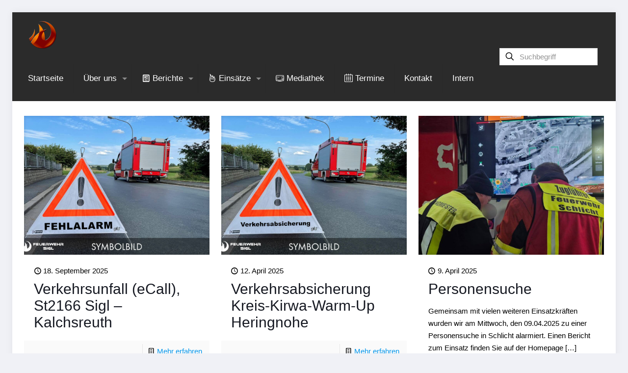

--- FILE ---
content_type: text/html; charset=UTF-8
request_url: https://www.feuerwehr-sigl.de/externe-einsatzmittel/feuerwehr-sorghof/
body_size: 16433
content:
<!DOCTYPE html><html lang="de" class="no-js " itemscope itemtype="https://schema.org/WebPage" ><head><meta charset="UTF-8" /><link media="all" href="https://www.feuerwehr-sigl.de/wp-content/cache/autoptimize/css/autoptimize_87cbb9f2bbc34d0c5f8818511552078c.css" rel="stylesheet"><title>Feuerwehr Sorghof &#8211; Freiwillige Feuerwehr Sigl</title><meta name='robots' content='max-image-preview:large' /><meta name="description" content="Gott zur Ehr, dem nächsten zur Wehr"/><link rel="alternate" hreflang="de-DE" href="https://www.feuerwehr-sigl.de/externe-einsatzmittel/feuerwehr-sorghof/"/><meta name="format-detection" content="telephone=no"><meta name="viewport" content="width=device-width, initial-scale=1, maximum-scale=1" /><link rel="shortcut icon" href="https://www.feuerwehr-sigl.de/wp-content/uploads/2020/07/favicon.ico#34" type="image/x-icon" /><link rel="apple-touch-icon" href="https://www.feuerwehr-sigl.de/wp-content/uploads/2020/07/FF-Sigl-Logo.png#61" /><meta name="theme-color" content="#ffffff" media="(prefers-color-scheme: light)"><meta name="theme-color" content="#ffffff" media="(prefers-color-scheme: dark)"><link rel="alternate" type="application/rss+xml" title="Freiwillige Feuerwehr Sigl &raquo; Feed" href="https://www.feuerwehr-sigl.de/feed/" /><link rel="alternate" type="application/rss+xml" title="Freiwillige Feuerwehr Sigl &raquo; Kommentar-Feed" href="https://www.feuerwehr-sigl.de/comments/feed/" /><link rel="alternate" type="application/rss+xml" title="Freiwillige Feuerwehr Sigl &raquo; Feuerwehr Sorghof Externes Einsatzmittel Feed" href="https://www.feuerwehr-sigl.de/externe-einsatzmittel/feuerwehr-sorghof/feed/" /> <script type="text/javascript">window._wpemojiSettings = {"baseUrl":"https:\/\/s.w.org\/images\/core\/emoji\/16.0.1\/72x72\/","ext":".png","svgUrl":"https:\/\/s.w.org\/images\/core\/emoji\/16.0.1\/svg\/","svgExt":".svg","source":{"concatemoji":"https:\/\/www.feuerwehr-sigl.de\/wp-includes\/js\/wp-emoji-release.min.js?ver=6.8.3"}};
/*! This file is auto-generated */
!function(s,n){var o,i,e;function c(e){try{var t={supportTests:e,timestamp:(new Date).valueOf()};sessionStorage.setItem(o,JSON.stringify(t))}catch(e){}}function p(e,t,n){e.clearRect(0,0,e.canvas.width,e.canvas.height),e.fillText(t,0,0);var t=new Uint32Array(e.getImageData(0,0,e.canvas.width,e.canvas.height).data),a=(e.clearRect(0,0,e.canvas.width,e.canvas.height),e.fillText(n,0,0),new Uint32Array(e.getImageData(0,0,e.canvas.width,e.canvas.height).data));return t.every(function(e,t){return e===a[t]})}function u(e,t){e.clearRect(0,0,e.canvas.width,e.canvas.height),e.fillText(t,0,0);for(var n=e.getImageData(16,16,1,1),a=0;a<n.data.length;a++)if(0!==n.data[a])return!1;return!0}function f(e,t,n,a){switch(t){case"flag":return n(e,"\ud83c\udff3\ufe0f\u200d\u26a7\ufe0f","\ud83c\udff3\ufe0f\u200b\u26a7\ufe0f")?!1:!n(e,"\ud83c\udde8\ud83c\uddf6","\ud83c\udde8\u200b\ud83c\uddf6")&&!n(e,"\ud83c\udff4\udb40\udc67\udb40\udc62\udb40\udc65\udb40\udc6e\udb40\udc67\udb40\udc7f","\ud83c\udff4\u200b\udb40\udc67\u200b\udb40\udc62\u200b\udb40\udc65\u200b\udb40\udc6e\u200b\udb40\udc67\u200b\udb40\udc7f");case"emoji":return!a(e,"\ud83e\udedf")}return!1}function g(e,t,n,a){var r="undefined"!=typeof WorkerGlobalScope&&self instanceof WorkerGlobalScope?new OffscreenCanvas(300,150):s.createElement("canvas"),o=r.getContext("2d",{willReadFrequently:!0}),i=(o.textBaseline="top",o.font="600 32px Arial",{});return e.forEach(function(e){i[e]=t(o,e,n,a)}),i}function t(e){var t=s.createElement("script");t.src=e,t.defer=!0,s.head.appendChild(t)}"undefined"!=typeof Promise&&(o="wpEmojiSettingsSupports",i=["flag","emoji"],n.supports={everything:!0,everythingExceptFlag:!0},e=new Promise(function(e){s.addEventListener("DOMContentLoaded",e,{once:!0})}),new Promise(function(t){var n=function(){try{var e=JSON.parse(sessionStorage.getItem(o));if("object"==typeof e&&"number"==typeof e.timestamp&&(new Date).valueOf()<e.timestamp+604800&&"object"==typeof e.supportTests)return e.supportTests}catch(e){}return null}();if(!n){if("undefined"!=typeof Worker&&"undefined"!=typeof OffscreenCanvas&&"undefined"!=typeof URL&&URL.createObjectURL&&"undefined"!=typeof Blob)try{var e="postMessage("+g.toString()+"("+[JSON.stringify(i),f.toString(),p.toString(),u.toString()].join(",")+"));",a=new Blob([e],{type:"text/javascript"}),r=new Worker(URL.createObjectURL(a),{name:"wpTestEmojiSupports"});return void(r.onmessage=function(e){c(n=e.data),r.terminate(),t(n)})}catch(e){}c(n=g(i,f,p,u))}t(n)}).then(function(e){for(var t in e)n.supports[t]=e[t],n.supports.everything=n.supports.everything&&n.supports[t],"flag"!==t&&(n.supports.everythingExceptFlag=n.supports.everythingExceptFlag&&n.supports[t]);n.supports.everythingExceptFlag=n.supports.everythingExceptFlag&&!n.supports.flag,n.DOMReady=!1,n.readyCallback=function(){n.DOMReady=!0}}).then(function(){return e}).then(function(){var e;n.supports.everything||(n.readyCallback(),(e=n.source||{}).concatemoji?t(e.concatemoji):e.wpemoji&&e.twemoji&&(t(e.twemoji),t(e.wpemoji)))}))}((window,document),window._wpemojiSettings);</script> <link rel='stylesheet' id='mfn-static-css' href='https://www.feuerwehr-sigl.de/wp-content/cache/autoptimize/css/autoptimize_single_71a54eb0daa20ab8d0b7ce0a13b0decd.css?ver=28.2.1' type='text/css' media='all' /><style id='mfn-dynamic-inline-css' type='text/css'>@font-face{font-family:"Anton-Webspace";src:url("https://www.feuerwehr-sigl.de/wp-content/uploads/2021/02/Anton-Regular.ttf") format("truetype");font-weight:normal;font-style:normal;font-display:swap}
form input.display-none{display:none!important}</style> <script type="text/javascript" src="https://www.feuerwehr-sigl.de/wp-includes/js/jquery/jquery.min.js?ver=3.7.1" id="jquery-core-js"></script> <script></script><link rel="https://api.w.org/" href="https://www.feuerwehr-sigl.de/wp-json/" /><link rel="alternate" title="JSON" type="application/json" href="https://www.feuerwehr-sigl.de/wp-json/wp/v2/exteinsatzmittel/56" /><link rel="EditURI" type="application/rsd+xml" title="RSD" href="https://www.feuerwehr-sigl.de/xmlrpc.php?rsd" /><meta name="generator" content="WordPress 6.8.3" /><meta name="generator" content="Powered by WPBakery Page Builder - drag and drop page builder for WordPress."/><meta name="generator" content="Powered by Slider Revolution 6.7.37 - responsive, Mobile-Friendly Slider Plugin for WordPress with comfortable drag and drop interface." /><link rel="icon" href="https://www.feuerwehr-sigl.de/wp-content/uploads/2020/07/favicon.ico" sizes="32x32" /><link rel="icon" href="https://www.feuerwehr-sigl.de/wp-content/uploads/2020/07/favicon.ico" sizes="192x192" /><link rel="apple-touch-icon" href="https://www.feuerwehr-sigl.de/wp-content/uploads/2020/07/favicon.ico" /><meta name="msapplication-TileImage" content="https://www.feuerwehr-sigl.de/wp-content/uploads/2020/07/favicon.ico" /> <script>function setREVStartSize(e){
			//window.requestAnimationFrame(function() {
				window.RSIW = window.RSIW===undefined ? window.innerWidth : window.RSIW;
				window.RSIH = window.RSIH===undefined ? window.innerHeight : window.RSIH;
				try {
					var pw = document.getElementById(e.c).parentNode.offsetWidth,
						newh;
					pw = pw===0 || isNaN(pw) || (e.l=="fullwidth" || e.layout=="fullwidth") ? window.RSIW : pw;
					e.tabw = e.tabw===undefined ? 0 : parseInt(e.tabw);
					e.thumbw = e.thumbw===undefined ? 0 : parseInt(e.thumbw);
					e.tabh = e.tabh===undefined ? 0 : parseInt(e.tabh);
					e.thumbh = e.thumbh===undefined ? 0 : parseInt(e.thumbh);
					e.tabhide = e.tabhide===undefined ? 0 : parseInt(e.tabhide);
					e.thumbhide = e.thumbhide===undefined ? 0 : parseInt(e.thumbhide);
					e.mh = e.mh===undefined || e.mh=="" || e.mh==="auto" ? 0 : parseInt(e.mh,0);
					if(e.layout==="fullscreen" || e.l==="fullscreen")
						newh = Math.max(e.mh,window.RSIH);
					else{
						e.gw = Array.isArray(e.gw) ? e.gw : [e.gw];
						for (var i in e.rl) if (e.gw[i]===undefined || e.gw[i]===0) e.gw[i] = e.gw[i-1];
						e.gh = e.el===undefined || e.el==="" || (Array.isArray(e.el) && e.el.length==0)? e.gh : e.el;
						e.gh = Array.isArray(e.gh) ? e.gh : [e.gh];
						for (var i in e.rl) if (e.gh[i]===undefined || e.gh[i]===0) e.gh[i] = e.gh[i-1];
											
						var nl = new Array(e.rl.length),
							ix = 0,
							sl;
						e.tabw = e.tabhide>=pw ? 0 : e.tabw;
						e.thumbw = e.thumbhide>=pw ? 0 : e.thumbw;
						e.tabh = e.tabhide>=pw ? 0 : e.tabh;
						e.thumbh = e.thumbhide>=pw ? 0 : e.thumbh;
						for (var i in e.rl) nl[i] = e.rl[i]<window.RSIW ? 0 : e.rl[i];
						sl = nl[0];
						for (var i in nl) if (sl>nl[i] && nl[i]>0) { sl = nl[i]; ix=i;}
						var m = pw>(e.gw[ix]+e.tabw+e.thumbw) ? 1 : (pw-(e.tabw+e.thumbw)) / (e.gw[ix]);
						newh =  (e.gh[ix] * m) + (e.tabh + e.thumbh);
					}
					var el = document.getElementById(e.c);
					if (el!==null && el) el.style.height = newh+"px";
					el = document.getElementById(e.c+"_wrapper");
					if (el!==null && el) {
						el.style.height = newh+"px";
						el.style.display = "block";
					}
				} catch(e){
					console.log("Failure at Presize of Slider:" + e)
				}
			//});
		  };</script> <noscript><style>.wpb_animate_when_almost_visible { opacity: 1; }</style></noscript></head><body class="archive tax-exteinsatzmittel term-feuerwehr-sorghof term-56 wp-embed-responsive wp-theme-betheme wp-child-theme-betheme-child mec-theme-betheme woocommerce-block-theme-has-button-styles  color-custom content-brightness-light input-brightness-light style-simple button-animation-slide button-animation-slide-right layout-boxed hide-love header-classic sticky-header sticky-tb-color ab-hide menu-link-color menuo-arrows subheader-both-center footer-stick footer-copy-center responsive-overflow-x-mobile boxed2fw mobile-tb-center mobile-side-slide mobile-mini-mr-ll tablet-sticky mobile-sticky mobile-header-mini mobile-icon-user-ss mobile-icon-wishlist-ss mobile-icon-search-ss mobile-icon-wpml-ss mobile-icon-action-ss tr-header be-page-2004 be-reg-2821 wpb-js-composer js-comp-ver-7.9 vc_responsive" ><div id="Wrapper"><div id="Header_wrapper" class="" ><header id="Header"><div class="header_placeholder"></div><div id="Top_bar"><div class="container"><div class="column one"><div class="top_bar_left clearfix"><div class="logo"><a id="logo" href="https://www.feuerwehr-sigl.de" title="Freiwillige Feuerwehr Sigl" data-height="60" data-padding="15"><img class="logo-main scale-with-grid " src="https://www.feuerwehr-sigl.de/wp-content/uploads/2020/07/FF-Sigl-Logo.png#61" data-retina="https://www.feuerwehr-sigl.de/wp-content/uploads/2020/07/FF-Sigl-Logo.png#61" data-height="96" alt="FF Sigl Logo" data-no-retina/><img class="logo-sticky scale-with-grid " src="https://www.feuerwehr-sigl.de/wp-content/uploads/2020/07/FF-Sigl-Logo.png#61" data-retina="https://www.feuerwehr-sigl.de/wp-content/uploads/2020/07/FF-Sigl-Logo.png#61" data-height="96" alt="FF Sigl Logo" data-no-retina/><img class="logo-mobile scale-with-grid " src="https://www.feuerwehr-sigl.de/wp-content/uploads/2020/07/FF-Sigl-Logo.png#61" data-retina="https://www.feuerwehr-sigl.de/wp-content/uploads/2020/07/FF-Sigl-Logo.png#61" data-height="96" alt="FF Sigl Logo" data-no-retina/><img class="logo-mobile-sticky scale-with-grid " src="https://www.feuerwehr-sigl.de/wp-content/uploads/2020/07/FF-Sigl-Logo.png#61" data-retina="https://www.feuerwehr-sigl.de/wp-content/uploads/2020/07/FF-Sigl-Logo.png#61" data-height="96" alt="FF Sigl Logo" data-no-retina/></a></div><div class="menu_wrapper"> <a class="responsive-menu-toggle " href="#" aria-label="mobile menu"><i class="icon-menu-fine" aria-hidden="true"></i></a><nav id="menu" role="navigation" aria-expanded="false" aria-label="Main menu"><ul id="menu-headermenue" class="menu menu-main"><li id="menu-item-1663" class="menu-item menu-item-type-post_type menu-item-object-page menu-item-home"><a href="https://www.feuerwehr-sigl.de/"><span>Startseite</span></a></li><li id="menu-item-1664" class="menu-item menu-item-type-custom menu-item-object-custom menu-item-has-children"><a href="https://www.feuerwehr-sigl.de/vorstandschaft/"><span>Über uns</span></a><ul class="sub-menu"><li id="menu-item-1665" class="menu-item menu-item-type-post_type menu-item-object-page"><a href="https://www.feuerwehr-sigl.de/vorstandschaft/"><span>Vorstandschaft</span></a></li><li id="menu-item-1666" class="menu-item menu-item-type-post_type menu-item-object-page"><a href="https://www.feuerwehr-sigl.de/feuerwehrhaus-sigl/"><span>Feuerwehrhaus</span></a></li><li id="menu-item-1667" class="menu-item menu-item-type-post_type menu-item-object-page"><a href="https://www.feuerwehr-sigl.de/tsf-sigl-44-1/"><span>TSF Sigl 44/1</span></a></li><li id="menu-item-1668" class="menu-item menu-item-type-post_type menu-item-object-page"><a href="https://www.feuerwehr-sigl.de/chronik/"><span>Chronik</span></a></li></ul></li><li id="menu-item-1669" class="menu-item menu-item-type-custom menu-item-object-custom menu-item-has-children"><a href="https://www.feuerwehr-sigl.de/berichte/berichte-2026/"><span><i class="icon-newspaper"></i> Berichte</span></a><ul class="sub-menu mfn-megamenu mfn-megamenu-10"><li id="menu-item-2032" class="menu-item menu-item-type-post_type menu-item-object-page mfn-megamenu-cols-10"><a class="mfn-megamenu-title" href="https://www.feuerwehr-sigl.de/berichte/berichte-2026/"><span><i class="icon-newspaper"></i> 2026</span></a></li><li id="menu-item-1975" class="menu-item menu-item-type-post_type menu-item-object-page mfn-megamenu-cols-10"><a class="mfn-megamenu-title" href="https://www.feuerwehr-sigl.de/berichte/berichte-2025/"><span><i class="icon-newspaper"></i> 2025</span></a></li><li id="menu-item-1876" class="menu-item menu-item-type-post_type menu-item-object-page mfn-megamenu-cols-10"><a class="mfn-megamenu-title" href="https://www.feuerwehr-sigl.de/berichte/berichte-2024/"><span><i class="icon-newspaper"></i> 2024</span></a></li><li id="menu-item-1810" class="menu-item menu-item-type-post_type menu-item-object-page mfn-megamenu-cols-10"><a class="mfn-megamenu-title" href="https://www.feuerwehr-sigl.de/berichte/berichte-2023/"><span><i class="icon-newspaper"></i> 2023</span></a></li><li id="menu-item-1675" class="menu-item menu-item-type-post_type menu-item-object-page mfn-megamenu-cols-10"><a class="mfn-megamenu-title" href="https://www.feuerwehr-sigl.de/berichte/berichte-2022/"><span><i class="icon-newspaper"></i> 2022</span></a></li><li id="menu-item-1674" class="menu-item menu-item-type-post_type menu-item-object-page mfn-megamenu-cols-10"><a class="mfn-megamenu-title" href="https://www.feuerwehr-sigl.de/berichte/berichte-2021/"><span><i class="icon-newspaper"></i> 2021</span></a></li><li id="menu-item-1673" class="menu-item menu-item-type-post_type menu-item-object-page mfn-megamenu-cols-10"><a class="mfn-megamenu-title" href="https://www.feuerwehr-sigl.de/berichte/berichte-2020/"><span><i class="icon-newspaper"></i> 2020</span></a></li><li id="menu-item-1672" class="menu-item menu-item-type-post_type menu-item-object-page mfn-megamenu-cols-10"><a class="mfn-megamenu-title" href="https://www.feuerwehr-sigl.de/berichte/berichte-2019/"><span><i class="icon-newspaper"></i> 2019</span></a></li><li id="menu-item-1671" class="menu-item menu-item-type-post_type menu-item-object-page mfn-megamenu-cols-10"><a class="mfn-megamenu-title" href="https://www.feuerwehr-sigl.de/berichte/berichte-2018/"><span><i class="icon-newspaper"></i> 2018</span></a></li><li id="menu-item-1670" class="menu-item menu-item-type-post_type menu-item-object-page mfn-megamenu-cols-10"><a class="mfn-megamenu-title" href="https://www.feuerwehr-sigl.de/berichte/berichte-2017/"><span><i class="icon-newspaper"></i> 2017</span></a></li></ul></li><li id="menu-item-1676" class="menu-item menu-item-type-custom menu-item-object-custom menu-item-has-children"><a href="https://www.feuerwehr-sigl.de/einsaetze-2025/"><span><i class="icon-fire-line"></i> Einsätze</span></a><ul class="sub-menu mfn-megamenu mfn-megamenu-18"><li id="menu-item-1954" class="menu-item menu-item-type-post_type menu-item-object-page mfn-megamenu-cols-18"><a class="mfn-megamenu-title" href="https://www.feuerwehr-sigl.de/einsaetze-2025/"><span><i class="icon-fire-line"></i> 2025</span></a></li><li id="menu-item-1901" class="menu-item menu-item-type-post_type menu-item-object-page mfn-megamenu-cols-18"><a class="mfn-megamenu-title" href="https://www.feuerwehr-sigl.de/einsaetze-2024/"><span><i class="icon-fire-line"></i> 2024</span></a></li><li id="menu-item-1729" class="menu-item menu-item-type-post_type menu-item-object-page mfn-megamenu-cols-18"><a class="mfn-megamenu-title" href="https://www.feuerwehr-sigl.de/einsaetze-2023/"><span><i class="icon-fire-line"></i> 2023</span></a></li><li id="menu-item-1691" class="menu-item menu-item-type-post_type menu-item-object-page mfn-megamenu-cols-18"><a class="mfn-megamenu-title" href="https://www.feuerwehr-sigl.de/einsaetze-2022/"><span><i class="icon-fire-line"></i> 2022</span></a></li><li id="menu-item-1690" class="menu-item menu-item-type-post_type menu-item-object-page mfn-megamenu-cols-18"><a class="mfn-megamenu-title" href="https://www.feuerwehr-sigl.de/einsaetze-2021/"><span><i class="icon-fire-line"></i> 2021</span></a></li><li id="menu-item-1689" class="menu-item menu-item-type-post_type menu-item-object-page mfn-megamenu-cols-18"><a class="mfn-megamenu-title" href="https://www.feuerwehr-sigl.de/einsaetze-2020/"><span><i class="icon-fire-line"></i> 2020</span></a></li><li id="menu-item-1688" class="menu-item menu-item-type-post_type menu-item-object-page mfn-megamenu-cols-18"><a class="mfn-megamenu-title" href="https://www.feuerwehr-sigl.de/einsaetze-2019/"><span><i class="icon-fire-line"></i> 2019</span></a></li><li id="menu-item-1687" class="menu-item menu-item-type-post_type menu-item-object-page mfn-megamenu-cols-18"><a class="mfn-megamenu-title" href="https://www.feuerwehr-sigl.de/einsaetze-2018/"><span><i class="icon-fire-line"></i> 2018</span></a></li><li id="menu-item-1686" class="menu-item menu-item-type-post_type menu-item-object-page mfn-megamenu-cols-18"><a class="mfn-megamenu-title" href="https://www.feuerwehr-sigl.de/einsaetze-2017/"><span><i class="icon-fire-line"></i> 2017</span></a></li><li id="menu-item-1685" class="menu-item menu-item-type-post_type menu-item-object-page mfn-megamenu-cols-18"><a class="mfn-megamenu-title" href="https://www.feuerwehr-sigl.de/einsaetze-2016/"><span><i class="icon-fire-line"></i> 2016</span></a></li><li id="menu-item-1684" class="menu-item menu-item-type-post_type menu-item-object-page mfn-megamenu-cols-18"><a class="mfn-megamenu-title" href="https://www.feuerwehr-sigl.de/einsaetze-2015/"><span><i class="icon-fire-line"></i> 2015</span></a></li><li id="menu-item-1683" class="menu-item menu-item-type-post_type menu-item-object-page mfn-megamenu-cols-18"><a class="mfn-megamenu-title" href="https://www.feuerwehr-sigl.de/einsaetze-2014/"><span><i class="icon-fire-line"></i> 2014</span></a></li><li id="menu-item-1682" class="menu-item menu-item-type-post_type menu-item-object-page mfn-megamenu-cols-18"><a class="mfn-megamenu-title" href="https://www.feuerwehr-sigl.de/einsatze-2013/"><span><i class="icon-fire-line"></i> 2013</span></a></li><li id="menu-item-1681" class="menu-item menu-item-type-post_type menu-item-object-page mfn-megamenu-cols-18"><a class="mfn-megamenu-title" href="https://www.feuerwehr-sigl.de/einsaetze-2012/"><span><i class="icon-fire-line"></i> 2012</span></a></li><li id="menu-item-1680" class="menu-item menu-item-type-post_type menu-item-object-page mfn-megamenu-cols-18"><a class="mfn-megamenu-title" href="https://www.feuerwehr-sigl.de/einsaetze-2011/"><span><i class="icon-fire-line"></i> 2011</span></a></li><li id="menu-item-1679" class="menu-item menu-item-type-post_type menu-item-object-page mfn-megamenu-cols-18"><a class="mfn-megamenu-title" href="https://www.feuerwehr-sigl.de/einsaetze-2010/"><span><i class="icon-fire-line"></i> 2010</span></a></li><li id="menu-item-1678" class="menu-item menu-item-type-post_type menu-item-object-page mfn-megamenu-cols-18"><a class="mfn-megamenu-title" href="https://www.feuerwehr-sigl.de/einsaetze-2009/"><span><i class="icon-fire-line"></i> 2009</span></a></li><li id="menu-item-1677" class="menu-item menu-item-type-post_type menu-item-object-page mfn-megamenu-cols-18"><a class="mfn-megamenu-title" href="https://www.feuerwehr-sigl.de/einsaetze-2008/"><span><i class="icon-fire-line"></i> 2008</span></a></li></ul></li><li id="menu-item-1692" class="menu-item menu-item-type-post_type menu-item-object-page"><a href="https://www.feuerwehr-sigl.de/mediathek/"><span><i class="icon-tv-line"></i> Mediathek</span></a></li><li id="menu-item-1693" class="menu-item menu-item-type-post_type menu-item-object-page"><a href="https://www.feuerwehr-sigl.de/termine/"><span><i class="icon-calendar-line"></i> Termine</span></a></li><li id="menu-item-1694" class="menu-item menu-item-type-post_type menu-item-object-page"><a href="https://www.feuerwehr-sigl.de/kontakt/"><span>Kontakt</span></a></li><li id="menu-item-1699" class="menu-item menu-item-type-post_type menu-item-object-page"><a href="https://www.feuerwehr-sigl.de/interner-bereich/"><span>Intern</span></a></li></ul></nav></div><div class="secondary_menu_wrapper"></div></div><div class="top_bar_right "><div class="top_bar_right_wrapper"><div class="top-bar-right-input has-input"><form method="get" class="top-bar-search-form form-searchform" id="searchform" action="https://www.feuerwehr-sigl.de/" role="search" aria-label="header search form"><svg width="26" viewBox="0 0 26 26" aria-label="search icon"><defs></defs><circle class="path" cx="11.35" cy="11.35" r="6"/><line class="path" x1="15.59" y1="15.59" x2="20.65" y2="20.65"/></svg><input type="text" class="field" name="s" autocomplete="off" placeholder="Suchbegriff" aria-label="Suchbegriff"/><input type="submit" class="submit" value="" style="display:none;" /></form></div></div></div><div class="search_wrapper"><form method="get" class="form-searchform" action="https://www.feuerwehr-sigl.de/"> <svg class="icon_search" width="26" viewBox="0 0 26 26" aria-label="search icon"><defs></defs><circle class="path" cx="11.35" cy="11.35" r="6"></circle><line class="path" x1="15.59" y1="15.59" x2="20.65" y2="20.65"></line></svg> <input type="text" class="field" name="s"  autocomplete="off" placeholder="Suchbegriff" aria-label="Suchbegriff" /> <input type="submit" class="display-none" value="" aria-label="Search"/> <span class="mfn-close-icon icon_close" tabindex="0" role="link" aria-label="Close"><span class="icon">✕</span></span></form></div></div></div></div></header></div><div id="Content"><div class="content_wrapper clearfix"><main class="sections_group"><section class="extra_content"></section><section class="section "><div class="section_wrapper clearfix"><div class="column one column_blog"><div class="mcb-column-inner clearfix"><div class="blog_wrapper isotope_wrapper"><div class="posts_group lm_wrapper grid col-3"><article class="post post-item isotope-item clearfix category-53 author-ml-weblive post-2004 einsatz type-einsatz status-publish has-post-thumbnail hentry category-fehlalarm tag-vu-ecall einsatzart-fehlalarm fahrzeug-tsf-sigl-44-1 exteinsatzmittel-feuerwehr-sorghof exteinsatzmittel-feuerwehr-vilseck alarmierungsart-fme alarmierungsart-sirene alarmierungsart-sms" style=""><div class="date_label">18. September 2025</div><div class="image_frame post-photo-wrapper scale-with-grid image"><div class="image_wrapper"><a href="https://www.feuerwehr-sigl.de/einsatzberichte/verkehrsunfall-ecall-st2166-sigl-kalchsreuth-fehlalarm/"><div class="mask"></div><img width="960" height="718" src="https://www.feuerwehr-sigl.de/wp-content/uploads/2025/09/Symbolbild-Fehlalarm-960x718.jpg" class="scale-with-grid wp-post-image" alt="" decoding="async" /></a><div class="image_links double"><a class="zoom "  rel="prettyphoto" href="https://www.feuerwehr-sigl.de/wp-content/uploads/2025/09/Symbolbild-Fehlalarm.jpg"><svg viewBox="0 0 26 26"><defs></defs><circle cx="11.35" cy="11.35" r="6" class="path"></circle><line x1="15.59" y1="15.59" x2="20.65" y2="20.65" class="path"></line></svg></a><a class="link "  href="https://www.feuerwehr-sigl.de/einsatzberichte/verkehrsunfall-ecall-st2166-sigl-kalchsreuth-fehlalarm/"><svg viewBox="0 0 26 26"><defs></defs><g><path d="M10.17,8.76l2.12-2.12a5,5,0,0,1,7.07,0h0a5,5,0,0,1,0,7.07l-2.12,2.12" class="path"></path><path d="M15.83,17.24l-2.12,2.12a5,5,0,0,1-7.07,0h0a5,5,0,0,1,0-7.07l2.12-2.12" class="path"></path><line x1="10.17" y1="15.83" x2="15.83" y2="10.17" class="path"></line></g></svg></a></div></div></div><div class="post-desc-wrapper bg-" style=""><div class="post-desc"><div class="post-head"><div class="post-meta clearfix"><div class="author-date"><span class="date"><i class="icon-clock"></i> <span class="post-date updated">18. September 2025</span></span></div></div></div><div class="post-title"><h2 class="entry-title " itemprop="headline"><a href="https://www.feuerwehr-sigl.de/einsatzberichte/verkehrsunfall-ecall-st2166-sigl-kalchsreuth-fehlalarm/">Verkehrsunfall (eCall), St2166 Sigl &#8211; Kalchsreuth</a></h2></div><div class="post-excerpt"></div><div class="post-footer"><div class="button-love"><span class="love-text">Gefällt Ihnen das?</span></div><div class="post-links"><i class="read-more-icon icon-doc-text" aria-hidden="true"></i> <a href="https://www.feuerwehr-sigl.de/einsatzberichte/verkehrsunfall-ecall-st2166-sigl-kalchsreuth-fehlalarm/" class="post-more">Mehr erfahren</a></div></div></div></div></article><article class="post post-item isotope-item clearfix category-52 author-ml-weblive post-1948 einsatz type-einsatz status-publish has-post-thumbnail hentry category-sonstiges tag-verkehrsabsicherung einsatzart-sonstiges fahrzeug-tsf-sigl-44-1 exteinsatzmittel-feuerwehr-sorghof" style=""><div class="date_label">12. April 2025</div><div class="image_frame post-photo-wrapper scale-with-grid image"><div class="image_wrapper"><a href="https://www.feuerwehr-sigl.de/einsatzberichte/verkehrsabsicherung-kreis-kirwa-warm-up-heringnohe/"><div class="mask"></div><img width="960" height="718" src="https://www.feuerwehr-sigl.de/wp-content/uploads/2023/07/Verkehrsabsicherung-960x718.jpg" class="scale-with-grid wp-post-image" alt="" decoding="async" loading="lazy" /></a><div class="image_links double"><a class="zoom "  rel="prettyphoto" href="https://www.feuerwehr-sigl.de/wp-content/uploads/2023/07/Verkehrsabsicherung.jpg"><svg viewBox="0 0 26 26"><defs></defs><circle cx="11.35" cy="11.35" r="6" class="path"></circle><line x1="15.59" y1="15.59" x2="20.65" y2="20.65" class="path"></line></svg></a><a class="link "  href="https://www.feuerwehr-sigl.de/einsatzberichte/verkehrsabsicherung-kreis-kirwa-warm-up-heringnohe/"><svg viewBox="0 0 26 26"><defs></defs><g><path d="M10.17,8.76l2.12-2.12a5,5,0,0,1,7.07,0h0a5,5,0,0,1,0,7.07l-2.12,2.12" class="path"></path><path d="M15.83,17.24l-2.12,2.12a5,5,0,0,1-7.07,0h0a5,5,0,0,1,0-7.07l2.12-2.12" class="path"></path><line x1="10.17" y1="15.83" x2="15.83" y2="10.17" class="path"></line></g></svg></a></div></div></div><div class="post-desc-wrapper bg-" style=""><div class="post-desc"><div class="post-head"><div class="post-meta clearfix"><div class="author-date"><span class="date"><i class="icon-clock"></i> <span class="post-date updated">12. April 2025</span></span></div></div></div><div class="post-title"><h2 class="entry-title " itemprop="headline"><a href="https://www.feuerwehr-sigl.de/einsatzberichte/verkehrsabsicherung-kreis-kirwa-warm-up-heringnohe/">Verkehrsabsicherung Kreis-Kirwa-Warm-Up Heringnohe</a></h2></div><div class="post-excerpt"></div><div class="post-footer"><div class="button-love"><span class="love-text">Gefällt Ihnen das?</span></div><div class="post-links"><i class="read-more-icon icon-doc-text" aria-hidden="true"></i> <a href="https://www.feuerwehr-sigl.de/einsatzberichte/verkehrsabsicherung-kreis-kirwa-warm-up-heringnohe/" class="post-more">Mehr erfahren</a></div></div></div></div></article><article class="post post-item isotope-item clearfix category-51 author-ml-weblive post-1945 einsatz type-einsatz status-publish has-post-thumbnail hentry category-technische-hilfeleistung tag-personensuche einsatzart-thl fahrzeug-tsf-sigl-44-1 exteinsatzmittel-brk exteinsatzmittel-fachbereich-bergwacht exteinsatzmittel-fachbereich-thw exteinsatzmittel-fachbereich-wasserwacht exteinsatzmittel-feuerwehr-kuemmersbruck exteinsatzmittel-feuerwehr-schlicht exteinsatzmittel-feuerwehr-schoenlind exteinsatzmittel-feuerwehr-sorghof exteinsatzmittel-feuerwehr-vilseck exteinsatzmittel-hvo-vilseck exteinsatzmittel-kreisbrandinspektion-as exteinsatzmittel-polizei exteinsatzmittel-ug-oeel exteinsatzmittel-wasserwacht-hahnbach exteinsatzmittel-wasserwacht-hirschau exteinsatzmittel-wasserwacht-vilseck alarmierungsart-fme alarmierungsart-sirene alarmierungsart-sms" style=""><div class="date_label">9. April 2025</div><div class="image_frame post-photo-wrapper scale-with-grid image"><div class="image_wrapper"><a href="https://www.feuerwehr-sigl.de/einsatzberichte/personensuche/"><div class="mask"></div><img width="960" height="720" src="https://www.feuerwehr-sigl.de/wp-content/uploads/2025/04/490137608_1066220542209674_2522853588296069345_n-960x720.jpg" class="scale-with-grid wp-post-image" alt="" decoding="async" loading="lazy" /></a><div class="image_links double"><a class="zoom "  rel="prettyphoto" href="https://www.feuerwehr-sigl.de/wp-content/uploads/2025/04/490137608_1066220542209674_2522853588296069345_n-1024x469.jpg"><svg viewBox="0 0 26 26"><defs></defs><circle cx="11.35" cy="11.35" r="6" class="path"></circle><line x1="15.59" y1="15.59" x2="20.65" y2="20.65" class="path"></line></svg></a><a class="link "  href="https://www.feuerwehr-sigl.de/einsatzberichte/personensuche/"><svg viewBox="0 0 26 26"><defs></defs><g><path d="M10.17,8.76l2.12-2.12a5,5,0,0,1,7.07,0h0a5,5,0,0,1,0,7.07l-2.12,2.12" class="path"></path><path d="M15.83,17.24l-2.12,2.12a5,5,0,0,1-7.07,0h0a5,5,0,0,1,0-7.07l2.12-2.12" class="path"></path><line x1="10.17" y1="15.83" x2="15.83" y2="10.17" class="path"></line></g></svg></a></div></div></div><div class="post-desc-wrapper bg-" style=""><div class="post-desc"><div class="post-head"><div class="post-meta clearfix"><div class="author-date"><span class="date"><i class="icon-clock"></i> <span class="post-date updated">9. April 2025</span></span></div></div></div><div class="post-title"><h2 class="entry-title " itemprop="headline"><a href="https://www.feuerwehr-sigl.de/einsatzberichte/personensuche/">Personensuche</a></h2></div><div class="post-excerpt">Gemeinsam mit vielen weiteren Einsatzkräften wurden wir am Mittwoch, den 09.04.2025 zu einer Personensuche in Schlicht alarmiert. Einen Bericht zum Einsatz finden Sie auf der Homepage<span class="excerpt-hellip"> […]</span></div><div class="post-footer"><div class="button-love"><span class="love-text">Gefällt Ihnen das?</span></div><div class="post-links"><i class="read-more-icon icon-doc-text" aria-hidden="true"></i> <a href="https://www.feuerwehr-sigl.de/einsatzberichte/personensuche/" class="post-more">Mehr erfahren</a></div></div></div></div></article><article class="post post-item isotope-item clearfix category-52 author-ml-weblive post-1950 einsatz type-einsatz status-publish has-post-thumbnail hentry category-sonstiges tag-verkehrsabsicherung einsatzart-sonstiges fahrzeug-tsf-sigl-44-1 exteinsatzmittel-feuerwehr-sorghof" style=""><div class="date_label">14. April 2024</div><div class="image_frame post-photo-wrapper scale-with-grid image"><div class="image_wrapper"><a href="https://www.feuerwehr-sigl.de/einsatzberichte/verkehrsabsicherung-kreis-kirwa-warm-up-heringnohe-2/"><div class="mask"></div><img width="960" height="718" src="https://www.feuerwehr-sigl.de/wp-content/uploads/2023/07/Verkehrsabsicherung-960x718.jpg" class="scale-with-grid wp-post-image" alt="" decoding="async" loading="lazy" /></a><div class="image_links double"><a class="zoom "  rel="prettyphoto" href="https://www.feuerwehr-sigl.de/wp-content/uploads/2023/07/Verkehrsabsicherung.jpg"><svg viewBox="0 0 26 26"><defs></defs><circle cx="11.35" cy="11.35" r="6" class="path"></circle><line x1="15.59" y1="15.59" x2="20.65" y2="20.65" class="path"></line></svg></a><a class="link "  href="https://www.feuerwehr-sigl.de/einsatzberichte/verkehrsabsicherung-kreis-kirwa-warm-up-heringnohe-2/"><svg viewBox="0 0 26 26"><defs></defs><g><path d="M10.17,8.76l2.12-2.12a5,5,0,0,1,7.07,0h0a5,5,0,0,1,0,7.07l-2.12,2.12" class="path"></path><path d="M15.83,17.24l-2.12,2.12a5,5,0,0,1-7.07,0h0a5,5,0,0,1,0-7.07l2.12-2.12" class="path"></path><line x1="10.17" y1="15.83" x2="15.83" y2="10.17" class="path"></line></g></svg></a></div></div></div><div class="post-desc-wrapper bg-" style=""><div class="post-desc"><div class="post-head"><div class="post-meta clearfix"><div class="author-date"><span class="date"><i class="icon-clock"></i> <span class="post-date updated">14. April 2024</span></span></div></div></div><div class="post-title"><h2 class="entry-title " itemprop="headline"><a href="https://www.feuerwehr-sigl.de/einsatzberichte/verkehrsabsicherung-kreis-kirwa-warm-up-heringnohe-2/">Verkehrsabsicherung Kreis-Kirwa-Warm-Up Heringnohe</a></h2></div><div class="post-excerpt"></div><div class="post-footer"><div class="button-love"><span class="love-text">Gefällt Ihnen das?</span></div><div class="post-links"><i class="read-more-icon icon-doc-text" aria-hidden="true"></i> <a href="https://www.feuerwehr-sigl.de/einsatzberichte/verkehrsabsicherung-kreis-kirwa-warm-up-heringnohe-2/" class="post-more">Mehr erfahren</a></div></div></div></div></article><article class="post post-item isotope-item clearfix category-50 author-ml-weblive post-1792 einsatz type-einsatz status-publish has-post-thumbnail hentry category-brand tag-b4 tag-brand tag-brand-landwirtschaftliches-anwesen einsatzart-brand fahrzeug-tsf-sigl-44-1 exteinsatzmittel-brk-kv-amberg-sulzbach exteinsatzmittel-feuerwehr-edelsfeld exteinsatzmittel-feuerwehr-kuemmersbruck exteinsatzmittel-feuerwehr-schlicht exteinsatzmittel-feuerwehr-sigras exteinsatzmittel-feuerwehr-sorghof exteinsatzmittel-feuerwehr-steinling exteinsatzmittel-feuerwehr-sulzbach exteinsatzmittel-feuerwehr-vilseck exteinsatzmittel-feuerwehr-weissenberg exteinsatzmittel-first-responder-edelsfeld exteinsatzmittel-kbi-as-3 exteinsatzmittel-kbm-as-3-1 exteinsatzmittel-kbr-as-1 exteinsatzmittel-polizei exteinsatzmittel-thw-ov-amberg-sulzbach exteinsatzmittel-ug-oeel alarmierungsart-fme alarmierungsart-sirene alarmierungsart-sms" style=""><div class="date_label">14. Juli 2023</div><div class="image_frame post-photo-wrapper scale-with-grid image"><div class="image_wrapper"><a href="https://www.feuerwehr-sigl.de/einsatzberichte/brand-landwirtschaftliches-anwesen-schmalnohe/"><div class="mask"></div><img width="960" height="720" src="https://www.feuerwehr-sigl.de/wp-content/uploads/2023/07/2-960x720.jpg" class="scale-with-grid wp-post-image" alt="" decoding="async" loading="lazy" /></a><div class="image_links double"><a class="zoom "  rel="prettyphoto" href="https://www.feuerwehr-sigl.de/wp-content/uploads/2023/07/2-1024x693.jpg"><svg viewBox="0 0 26 26"><defs></defs><circle cx="11.35" cy="11.35" r="6" class="path"></circle><line x1="15.59" y1="15.59" x2="20.65" y2="20.65" class="path"></line></svg></a><a class="link "  href="https://www.feuerwehr-sigl.de/einsatzberichte/brand-landwirtschaftliches-anwesen-schmalnohe/"><svg viewBox="0 0 26 26"><defs></defs><g><path d="M10.17,8.76l2.12-2.12a5,5,0,0,1,7.07,0h0a5,5,0,0,1,0,7.07l-2.12,2.12" class="path"></path><path d="M15.83,17.24l-2.12,2.12a5,5,0,0,1-7.07,0h0a5,5,0,0,1,0-7.07l2.12-2.12" class="path"></path><line x1="10.17" y1="15.83" x2="15.83" y2="10.17" class="path"></line></g></svg></a></div></div></div><div class="post-desc-wrapper bg-" style=""><div class="post-desc"><div class="post-head"><div class="post-meta clearfix"><div class="author-date"><span class="date"><i class="icon-clock"></i> <span class="post-date updated">14. Juli 2023</span></span></div></div></div><div class="post-title"><h2 class="entry-title " itemprop="headline"><a href="https://www.feuerwehr-sigl.de/einsatzberichte/brand-landwirtschaftliches-anwesen-schmalnohe/">Brand landwirtschaftliches Anwesen</a></h2></div><div class="post-excerpt">Mit dem Schlagwort „B4 – Brand Landwirtschaft Stall/Scheune“ wurden am 14.07.2023 um 12:04 Uhr eine Vielzahl an Feuerwehren und weiteren Hilfsorganisationen durch die „ILS Oberpfalz-Nord“ nach Schmalnohe alarmiert.</div><div class="post-footer"><div class="button-love"><span class="love-text">Gefällt Ihnen das?</span></div><div class="post-links"><i class="read-more-icon icon-doc-text" aria-hidden="true"></i> <a href="https://www.feuerwehr-sigl.de/einsatzberichte/brand-landwirtschaftliches-anwesen-schmalnohe/" class="post-more">Mehr erfahren</a></div></div></div></div></article><article class="post post-item isotope-item clearfix category-52 author-ml-weblive post-1789 einsatz type-einsatz status-publish has-post-thumbnail hentry category-sonstiges tag-verkehrsabsicherung einsatzart-sonstiges fahrzeug-tsf-sigl-44-1 exteinsatzmittel-feuerwehr-sorghof" style=""><div class="date_label">15. April 2023</div><div class="image_frame post-photo-wrapper scale-with-grid image"><div class="image_wrapper"><a href="https://www.feuerwehr-sigl.de/einsatzberichte/verkehrsabsicherung-kreis-kirwa-warm-up-sorghof-2/"><div class="mask"></div><img width="960" height="718" src="https://www.feuerwehr-sigl.de/wp-content/uploads/2023/07/Verkehrsabsicherung-960x718.jpg" class="scale-with-grid wp-post-image" alt="" decoding="async" loading="lazy" /></a><div class="image_links double"><a class="zoom "  rel="prettyphoto" href="https://www.feuerwehr-sigl.de/wp-content/uploads/2023/07/Verkehrsabsicherung.jpg"><svg viewBox="0 0 26 26"><defs></defs><circle cx="11.35" cy="11.35" r="6" class="path"></circle><line x1="15.59" y1="15.59" x2="20.65" y2="20.65" class="path"></line></svg></a><a class="link "  href="https://www.feuerwehr-sigl.de/einsatzberichte/verkehrsabsicherung-kreis-kirwa-warm-up-sorghof-2/"><svg viewBox="0 0 26 26"><defs></defs><g><path d="M10.17,8.76l2.12-2.12a5,5,0,0,1,7.07,0h0a5,5,0,0,1,0,7.07l-2.12,2.12" class="path"></path><path d="M15.83,17.24l-2.12,2.12a5,5,0,0,1-7.07,0h0a5,5,0,0,1,0-7.07l2.12-2.12" class="path"></path><line x1="10.17" y1="15.83" x2="15.83" y2="10.17" class="path"></line></g></svg></a></div></div></div><div class="post-desc-wrapper bg-" style=""><div class="post-desc"><div class="post-head"><div class="post-meta clearfix"><div class="author-date"><span class="date"><i class="icon-clock"></i> <span class="post-date updated">15. April 2023</span></span></div></div></div><div class="post-title"><h2 class="entry-title " itemprop="headline"><a href="https://www.feuerwehr-sigl.de/einsatzberichte/verkehrsabsicherung-kreis-kirwa-warm-up-sorghof-2/">Verkehrsabsicherung Kreis-Kirwa-Warm-Up Sorghof</a></h2></div><div class="post-excerpt"></div><div class="post-footer"><div class="button-love"><span class="love-text">Gefällt Ihnen das?</span></div><div class="post-links"><i class="read-more-icon icon-doc-text" aria-hidden="true"></i> <a href="https://www.feuerwehr-sigl.de/einsatzberichte/verkehrsabsicherung-kreis-kirwa-warm-up-sorghof-2/" class="post-more">Mehr erfahren</a></div></div></div></div></article><article class="post post-item isotope-item clearfix category-51 author-ml-weblive post-1760 einsatz type-einsatz status-publish has-post-thumbnail hentry category-technische-hilfeleistung tag-personensuche einsatzart-thl fahrzeug-tsf-sigl-44-1 exteinsatzmittel-brk exteinsatzmittel-feuerwehr-kuemmersbruck exteinsatzmittel-feuerwehr-schlicht exteinsatzmittel-feuerwehr-schoenlind exteinsatzmittel-feuerwehr-sorghof exteinsatzmittel-feuerwehr-vilseck exteinsatzmittel-hvo-vilseck exteinsatzmittel-kbi-as-4 exteinsatzmittel-kbm-as-4-1 exteinsatzmittel-polizei exteinsatzmittel-thw exteinsatzmittel-ug-oeel exteinsatzmittel-wasserwacht-vilseck alarmierungsart-fme alarmierungsart-sirene alarmierungsart-sms" style=""><div class="date_label">9. April 2023</div><div class="image_frame post-photo-wrapper scale-with-grid image"><div class="image_wrapper"><a href="https://www.feuerwehr-sigl.de/einsatzberichte/personensuche-09-04-2023/"><div class="mask"></div><img width="960" height="718" src="https://www.feuerwehr-sigl.de/wp-content/uploads/2023/04/Symbolbild-THL-1-960x718.jpg" class="scale-with-grid wp-post-image" alt="" decoding="async" loading="lazy" /></a><div class="image_links double"><a class="zoom "  rel="prettyphoto" href="https://www.feuerwehr-sigl.de/wp-content/uploads/2023/04/Symbolbild-THL-1.jpg"><svg viewBox="0 0 26 26"><defs></defs><circle cx="11.35" cy="11.35" r="6" class="path"></circle><line x1="15.59" y1="15.59" x2="20.65" y2="20.65" class="path"></line></svg></a><a class="link "  href="https://www.feuerwehr-sigl.de/einsatzberichte/personensuche-09-04-2023/"><svg viewBox="0 0 26 26"><defs></defs><g><path d="M10.17,8.76l2.12-2.12a5,5,0,0,1,7.07,0h0a5,5,0,0,1,0,7.07l-2.12,2.12" class="path"></path><path d="M15.83,17.24l-2.12,2.12a5,5,0,0,1-7.07,0h0a5,5,0,0,1,0-7.07l2.12-2.12" class="path"></path><line x1="10.17" y1="15.83" x2="15.83" y2="10.17" class="path"></line></g></svg></a></div></div></div><div class="post-desc-wrapper bg-" style=""><div class="post-desc"><div class="post-head"><div class="post-meta clearfix"><div class="author-date"><span class="date"><i class="icon-clock"></i> <span class="post-date updated">9. April 2023</span></span></div></div></div><div class="post-title"><h2 class="entry-title " itemprop="headline"><a href="https://www.feuerwehr-sigl.de/einsatzberichte/personensuche-09-04-2023/">Personensuche</a></h2></div><div class="post-excerpt">Gemeinsam mit vielen weiteren Einsatzkräften wurden wir am Sonntag, den 09.04.2023 zu einer Personensuche im Gemeindegebiet Vilseck alarmiert. Einen Bericht zum Einsatz finden Sie auf dem<span class="excerpt-hellip"> […]</span></div><div class="post-footer"><div class="button-love"><span class="love-text">Gefällt Ihnen das?</span></div><div class="post-links"><i class="read-more-icon icon-doc-text" aria-hidden="true"></i> <a href="https://www.feuerwehr-sigl.de/einsatzberichte/personensuche-09-04-2023/" class="post-more">Mehr erfahren</a></div></div></div></div></article><article class="post post-item isotope-item clearfix category-51 author-ml-weblive post-1528 einsatz type-einsatz status-publish has-post-thumbnail hentry category-technische-hilfeleistung tag-verkehrsunfall-sigl tag-verkehrsunfall-st2166 einsatzart-thl fahrzeug-tsf-sigl-44-1 exteinsatzmittel-brk exteinsatzmittel-einsatzleitung-rettungsdienst-elrd exteinsatzmittel-feuerwehr-sorghof exteinsatzmittel-feuerwehr-vilseck exteinsatzmittel-polizei alarmierungsart-fme alarmierungsart-sirene alarmierungsart-sms" style=""><div class="date_label">27. Juli 2022</div><div class="image_frame post-photo-wrapper scale-with-grid image"><div class="image_wrapper"><a href="https://www.feuerwehr-sigl.de/einsatzberichte/vu-st2166-27-07-2022/"><div class="mask"></div><img width="960" height="720" src="https://www.feuerwehr-sigl.de/wp-content/uploads/2022/07/VU-27.07.2022-Sigl-1-960x720.jpg" class="scale-with-grid wp-post-image" alt="" decoding="async" loading="lazy" srcset="https://www.feuerwehr-sigl.de/wp-content/uploads/2022/07/VU-27.07.2022-Sigl-1-960x720.jpg 960w, https://www.feuerwehr-sigl.de/wp-content/uploads/2022/07/VU-27.07.2022-Sigl-1-300x225.jpg 300w, https://www.feuerwehr-sigl.de/wp-content/uploads/2022/07/VU-27.07.2022-Sigl-1-1024x769.jpg 1024w, https://www.feuerwehr-sigl.de/wp-content/uploads/2022/07/VU-27.07.2022-Sigl-1-768x576.jpg 768w, https://www.feuerwehr-sigl.de/wp-content/uploads/2022/07/VU-27.07.2022-Sigl-1-1536x1153.jpg 1536w, https://www.feuerwehr-sigl.de/wp-content/uploads/2022/07/VU-27.07.2022-Sigl-1-195x146.jpg 195w, https://www.feuerwehr-sigl.de/wp-content/uploads/2022/07/VU-27.07.2022-Sigl-1-50x38.jpg 50w, https://www.feuerwehr-sigl.de/wp-content/uploads/2022/07/VU-27.07.2022-Sigl-1-100x75.jpg 100w, https://www.feuerwehr-sigl.de/wp-content/uploads/2022/07/VU-27.07.2022-Sigl-1.jpg 2048w" sizes="auto, (max-width:767px) 480px, (max-width:960px) 100vw, 960px" /></a><div class="image_links double"><a class="zoom "  rel="prettyphoto" href="https://www.feuerwehr-sigl.de/wp-content/uploads/2022/07/VU-27.07.2022-Sigl-1-1024x769.jpg"><svg viewBox="0 0 26 26"><defs></defs><circle cx="11.35" cy="11.35" r="6" class="path"></circle><line x1="15.59" y1="15.59" x2="20.65" y2="20.65" class="path"></line></svg></a><a class="link "  href="https://www.feuerwehr-sigl.de/einsatzberichte/vu-st2166-27-07-2022/"><svg viewBox="0 0 26 26"><defs></defs><g><path d="M10.17,8.76l2.12-2.12a5,5,0,0,1,7.07,0h0a5,5,0,0,1,0,7.07l-2.12,2.12" class="path"></path><path d="M15.83,17.24l-2.12,2.12a5,5,0,0,1-7.07,0h0a5,5,0,0,1,0-7.07l2.12-2.12" class="path"></path><line x1="10.17" y1="15.83" x2="15.83" y2="10.17" class="path"></line></g></svg></a></div></div></div><div class="post-desc-wrapper bg-" style=""><div class="post-desc"><div class="post-head"><div class="post-meta clearfix"><div class="author-date"><span class="date"><i class="icon-clock"></i> <span class="post-date updated">27. Juli 2022</span></span></div></div></div><div class="post-title"><h2 class="entry-title " itemprop="headline"><a href="https://www.feuerwehr-sigl.de/einsatzberichte/vu-st2166-27-07-2022/">Verkehrsunfall | ST2166 Sigl Abzweigung Wickenricht</a></h2></div><div class="post-excerpt">Am 27.07.2022 kam es auf der ST2166 im Bereich der Abzweigung nach Wickenricht zu einem Frontalzusammenstoß zweier Fahrzeuge.</div><div class="post-footer"><div class="button-love"><span class="love-text">Gefällt Ihnen das?</span></div><div class="post-links"><i class="read-more-icon icon-doc-text" aria-hidden="true"></i> <a href="https://www.feuerwehr-sigl.de/einsatzberichte/vu-st2166-27-07-2022/" class="post-more">Mehr erfahren</a></div></div></div></div></article><article class="post post-item isotope-item clearfix category-51 author-ml-weblive post-1421 einsatz type-einsatz status-publish has-post-thumbnail hentry category-technische-hilfeleistung tag-sturm tag-unwetter einsatzart-thl fahrzeug-tsf-sigl-44-1 exteinsatzmittel-afs-vilseck exteinsatzmittel-feuerwehr-gressenwoehr exteinsatzmittel-feuerwehr-schlicht exteinsatzmittel-feuerwehr-schoenlind exteinsatzmittel-feuerwehr-sorghof exteinsatzmittel-feuerwehr-vilseck exteinsatzmittel-kbi-as-4 exteinsatzmittel-us-feuerwehr-vilseck alarmierungsart-fme alarmierungsart-sirene alarmierungsart-sms" style=""><div class="date_label">20. Mai 2022</div><div class="image_frame post-photo-wrapper scale-with-grid image"><div class="image_wrapper"><a href="https://www.feuerwehr-sigl.de/einsatzberichte/unwettereinsaetze-grossgemeinde-vilseck-2/"><div class="mask"></div><img width="960" height="720" src="https://www.feuerwehr-sigl.de/wp-content/uploads/2022/06/2-2-960x720.jpg" class="scale-with-grid wp-post-image" alt="" decoding="async" loading="lazy" srcset="https://www.feuerwehr-sigl.de/wp-content/uploads/2022/06/2-2-960x720.jpg 960w, https://www.feuerwehr-sigl.de/wp-content/uploads/2022/06/2-2-300x225.jpg 300w, https://www.feuerwehr-sigl.de/wp-content/uploads/2022/06/2-2-1024x768.jpg 1024w, https://www.feuerwehr-sigl.de/wp-content/uploads/2022/06/2-2-768x576.jpg 768w, https://www.feuerwehr-sigl.de/wp-content/uploads/2022/06/2-2-195x146.jpg 195w, https://www.feuerwehr-sigl.de/wp-content/uploads/2022/06/2-2-50x38.jpg 50w, https://www.feuerwehr-sigl.de/wp-content/uploads/2022/06/2-2-100x75.jpg 100w, https://www.feuerwehr-sigl.de/wp-content/uploads/2022/06/2-2.jpg 1280w" sizes="auto, (max-width:767px) 480px, (max-width:960px) 100vw, 960px" /></a><div class="image_links double"><a class="zoom "  rel="prettyphoto" href="https://www.feuerwehr-sigl.de/wp-content/uploads/2022/06/2-2-1024x768.jpg"><svg viewBox="0 0 26 26"><defs></defs><circle cx="11.35" cy="11.35" r="6" class="path"></circle><line x1="15.59" y1="15.59" x2="20.65" y2="20.65" class="path"></line></svg></a><a class="link "  href="https://www.feuerwehr-sigl.de/einsatzberichte/unwettereinsaetze-grossgemeinde-vilseck-2/"><svg viewBox="0 0 26 26"><defs></defs><g><path d="M10.17,8.76l2.12-2.12a5,5,0,0,1,7.07,0h0a5,5,0,0,1,0,7.07l-2.12,2.12" class="path"></path><path d="M15.83,17.24l-2.12,2.12a5,5,0,0,1-7.07,0h0a5,5,0,0,1,0-7.07l2.12-2.12" class="path"></path><line x1="10.17" y1="15.83" x2="15.83" y2="10.17" class="path"></line></g></svg></a></div></div></div><div class="post-desc-wrapper bg-" style=""><div class="post-desc"><div class="post-head"><div class="post-meta clearfix"><div class="author-date"><span class="date"><i class="icon-clock"></i> <span class="post-date updated">20. Mai 2022</span></span></div></div></div><div class="post-title"><h2 class="entry-title " itemprop="headline"><a href="https://www.feuerwehr-sigl.de/einsatzberichte/unwettereinsaetze-grossgemeinde-vilseck-2/">Unwettereinsätze Großgemeinde Vilseck</a></h2></div><div class="post-excerpt"></div><div class="post-footer"><div class="button-love"><span class="love-text">Gefällt Ihnen das?</span></div><div class="post-links"><i class="read-more-icon icon-doc-text" aria-hidden="true"></i> <a href="https://www.feuerwehr-sigl.de/einsatzberichte/unwettereinsaetze-grossgemeinde-vilseck-2/" class="post-more">Mehr erfahren</a></div></div></div></div></article><article class="post post-item isotope-item clearfix category-51 author-ml-weblive post-1415 einsatz type-einsatz status-publish has-post-thumbnail hentry category-technische-hilfeleistung tag-verkehrsunfall-sigl einsatzart-thl fahrzeug-tsf-sigl-44-1 exteinsatzmittel-feuerwehr-sorghof exteinsatzmittel-feuerwehr-vilseck alarmierungsart-fme alarmierungsart-sirene alarmierungsart-sms" style=""><div class="date_label">7. Mai 2022</div><div class="image_frame post-photo-wrapper scale-with-grid image"><div class="image_wrapper"><a href="https://www.feuerwehr-sigl.de/einsatzberichte/verkehrsunfall-sigl/"><div class="mask"></div><img width="960" height="720" src="https://www.feuerwehr-sigl.de/wp-content/uploads/2022/06/279421438_3388425751444429_2266870485727818075_n-960x720.jpg" class="scale-with-grid wp-post-image" alt="" decoding="async" loading="lazy" srcset="https://www.feuerwehr-sigl.de/wp-content/uploads/2022/06/279421438_3388425751444429_2266870485727818075_n-960x720.jpg 960w, https://www.feuerwehr-sigl.de/wp-content/uploads/2022/06/279421438_3388425751444429_2266870485727818075_n-300x225.jpg 300w, https://www.feuerwehr-sigl.de/wp-content/uploads/2022/06/279421438_3388425751444429_2266870485727818075_n-768x576.jpg 768w, https://www.feuerwehr-sigl.de/wp-content/uploads/2022/06/279421438_3388425751444429_2266870485727818075_n-195x146.jpg 195w, https://www.feuerwehr-sigl.de/wp-content/uploads/2022/06/279421438_3388425751444429_2266870485727818075_n-50x38.jpg 50w, https://www.feuerwehr-sigl.de/wp-content/uploads/2022/06/279421438_3388425751444429_2266870485727818075_n-100x75.jpg 100w, https://www.feuerwehr-sigl.de/wp-content/uploads/2022/06/279421438_3388425751444429_2266870485727818075_n.jpg 1024w" sizes="auto, (max-width:767px) 480px, (max-width:960px) 100vw, 960px" /></a><div class="image_links double"><a class="zoom "  rel="prettyphoto" href="https://www.feuerwehr-sigl.de/wp-content/uploads/2022/06/279421438_3388425751444429_2266870485727818075_n.jpg"><svg viewBox="0 0 26 26"><defs></defs><circle cx="11.35" cy="11.35" r="6" class="path"></circle><line x1="15.59" y1="15.59" x2="20.65" y2="20.65" class="path"></line></svg></a><a class="link "  href="https://www.feuerwehr-sigl.de/einsatzberichte/verkehrsunfall-sigl/"><svg viewBox="0 0 26 26"><defs></defs><g><path d="M10.17,8.76l2.12-2.12a5,5,0,0,1,7.07,0h0a5,5,0,0,1,0,7.07l-2.12,2.12" class="path"></path><path d="M15.83,17.24l-2.12,2.12a5,5,0,0,1-7.07,0h0a5,5,0,0,1,0-7.07l2.12-2.12" class="path"></path><line x1="10.17" y1="15.83" x2="15.83" y2="10.17" class="path"></line></g></svg></a></div></div></div><div class="post-desc-wrapper bg-" style=""><div class="post-desc"><div class="post-head"><div class="post-meta clearfix"><div class="author-date"><span class="date"><i class="icon-clock"></i> <span class="post-date updated">7. Mai 2022</span></span></div></div></div><div class="post-title"><h2 class="entry-title " itemprop="headline"><a href="https://www.feuerwehr-sigl.de/einsatzberichte/verkehrsunfall-sigl/">Verkehrsunfall | Sigl</a></h2></div><div class="post-excerpt">Am Freitag, den 18.03.2022 wurden wir zusammen mit der Feuerwehr Sorghof auf die ST2166 Höhe Kalchsreuth zu einem Verkehrsunfall alarmiert.</div><div class="post-footer"><div class="button-love"><span class="love-text">Gefällt Ihnen das?</span></div><div class="post-links"><i class="read-more-icon icon-doc-text" aria-hidden="true"></i> <a href="https://www.feuerwehr-sigl.de/einsatzberichte/verkehrsunfall-sigl/" class="post-more">Mehr erfahren</a></div></div></div></div></article><article class="post post-item isotope-item clearfix category-50 author-ml-weblive post-1303 einsatz type-einsatz status-publish has-post-thumbnail hentry category-brand tag-b3 tag-brand tag-brand-hackschnitzelheizung einsatzart-brand fahrzeug-tsf-sigl-44-1 exteinsatzmittel-brk-sulzbach-rosenberg exteinsatzmittel-feuerwehr-schlicht exteinsatzmittel-feuerwehr-sorghof exteinsatzmittel-feuerwehr-vilseck exteinsatzmittel-kbi-as-4 exteinsatzmittel-kbm-as-4-1 exteinsatzmittel-polizei alarmierungsart-fme alarmierungsart-sirene alarmierungsart-sms" style=""><div class="date_label">8. April 2022</div><div class="image_frame post-photo-wrapper scale-with-grid image"><div class="image_wrapper"><a href="https://www.feuerwehr-sigl.de/einsatzberichte/brand-hackschnitzelheizung/"><div class="mask"></div><img width="960" height="720" src="https://www.feuerwehr-sigl.de/wp-content/uploads/2022/04/Foto-08.04.22-11-17-19-2-960x720.jpg" class="scale-with-grid wp-post-image" alt="" decoding="async" loading="lazy" /></a><div class="image_links double"><a class="zoom "  rel="prettyphoto" href="https://www.feuerwehr-sigl.de/wp-content/uploads/2022/04/Foto-08.04.22-11-17-19-2-1024x643.jpg"><svg viewBox="0 0 26 26"><defs></defs><circle cx="11.35" cy="11.35" r="6" class="path"></circle><line x1="15.59" y1="15.59" x2="20.65" y2="20.65" class="path"></line></svg></a><a class="link "  href="https://www.feuerwehr-sigl.de/einsatzberichte/brand-hackschnitzelheizung/"><svg viewBox="0 0 26 26"><defs></defs><g><path d="M10.17,8.76l2.12-2.12a5,5,0,0,1,7.07,0h0a5,5,0,0,1,0,7.07l-2.12,2.12" class="path"></path><path d="M15.83,17.24l-2.12,2.12a5,5,0,0,1-7.07,0h0a5,5,0,0,1,0-7.07l2.12-2.12" class="path"></path><line x1="10.17" y1="15.83" x2="15.83" y2="10.17" class="path"></line></g></svg></a></div></div></div><div class="post-desc-wrapper bg-" style=""><div class="post-desc"><div class="post-head"><div class="post-meta clearfix"><div class="author-date"><span class="date"><i class="icon-clock"></i> <span class="post-date updated">8. April 2022</span></span></div></div></div><div class="post-title"><h2 class="entry-title " itemprop="headline"><a href="https://www.feuerwehr-sigl.de/einsatzberichte/brand-hackschnitzelheizung/">Brand Hackschnitzelheizung | Sigl</a></h2></div><div class="post-excerpt">Am Freitag, den 18.03.2022 wurden wir zusammen mit der Feuerwehr Sorghof auf die ST2166 Höhe Kalchsreuth zu einem Verkehrsunfall alarmiert.</div><div class="post-footer"><div class="button-love"><span class="love-text">Gefällt Ihnen das?</span></div><div class="post-links"><i class="read-more-icon icon-doc-text" aria-hidden="true"></i> <a href="https://www.feuerwehr-sigl.de/einsatzberichte/brand-hackschnitzelheizung/" class="post-more">Mehr erfahren</a></div></div></div></div></article><article class="post post-item isotope-item clearfix category-51 author-ml-weblive post-1276 einsatz type-einsatz status-publish has-post-thumbnail hentry category-technische-hilfeleistung tag-verkehrslenkung tag-verkehrsunfall-mit-kuh einsatzart-thl fahrzeug-tsf-sigl-44-1 exteinsatzmittel-feuerwehr-sorghof exteinsatzmittel-polizei alarmierungsart-fme alarmierungsart-sirene alarmierungsart-sms" style=""><div class="date_label">18. März 2022</div><div class="image_frame post-photo-wrapper scale-with-grid image"><div class="image_wrapper"><a href="https://www.feuerwehr-sigl.de/einsatzberichte/thl-1-verkehrslenkung-klein/"><div class="mask"></div><img width="960" height="720" src="https://www.feuerwehr-sigl.de/wp-content/uploads/2022/03/VU-18.03.2022-960x720.jpg" class="scale-with-grid wp-post-image" alt="" decoding="async" loading="lazy" /></a><div class="image_links double"><a class="zoom "  rel="prettyphoto" href="https://www.feuerwehr-sigl.de/wp-content/uploads/2022/03/VU-18.03.2022-1024x678.jpg"><svg viewBox="0 0 26 26"><defs></defs><circle cx="11.35" cy="11.35" r="6" class="path"></circle><line x1="15.59" y1="15.59" x2="20.65" y2="20.65" class="path"></line></svg></a><a class="link "  href="https://www.feuerwehr-sigl.de/einsatzberichte/thl-1-verkehrslenkung-klein/"><svg viewBox="0 0 26 26"><defs></defs><g><path d="M10.17,8.76l2.12-2.12a5,5,0,0,1,7.07,0h0a5,5,0,0,1,0,7.07l-2.12,2.12" class="path"></path><path d="M15.83,17.24l-2.12,2.12a5,5,0,0,1-7.07,0h0a5,5,0,0,1,0-7.07l2.12-2.12" class="path"></path><line x1="10.17" y1="15.83" x2="15.83" y2="10.17" class="path"></line></g></svg></a></div></div></div><div class="post-desc-wrapper bg-" style=""><div class="post-desc"><div class="post-head"><div class="post-meta clearfix"><div class="author-date"><span class="date"><i class="icon-clock"></i> <span class="post-date updated">18. März 2022</span></span></div></div></div><div class="post-title"><h2 class="entry-title " itemprop="headline"><a href="https://www.feuerwehr-sigl.de/einsatzberichte/thl-1-verkehrslenkung-klein/">Verkehrsunfall mit Tier | Kalchsreuth</a></h2></div><div class="post-excerpt">Am Freitag, den 18.03.2022 wurden wir zusammen mit der Feuerwehr Sorghof auf die ST2166 Höhe Kalchsreuth zu einem Verkehrsunfall alarmiert.</div><div class="post-footer"><div class="button-love"><span class="love-text">Gefällt Ihnen das?</span></div><div class="post-links"><i class="read-more-icon icon-doc-text" aria-hidden="true"></i> <a href="https://www.feuerwehr-sigl.de/einsatzberichte/thl-1-verkehrslenkung-klein/" class="post-more">Mehr erfahren</a></div></div></div></div></article></div><div class="column one pager_wrapper pager_lm"><a rel="next" class="pager_load_more button has-icon" href="https://www.feuerwehr-sigl.de/externe-einsatzmittel/feuerwehr-sorghof/page/2/"><span class="button_icon"><i class="icon-layout" aria-hidden="true"></i></span><span class="button_label">mehr laden</span></a></div></div></div></div></div></section></main></div></div><footer id="Footer" class="clearfix mfn-footer " role="contentinfo"><div class="widgets_wrapper center"><div class="container"><div class="column mobile-one tablet-one-fourth one-fourth"><div class="mcb-column-inner"><aside id="custom_html-4" class="widget_text widget widget_custom_html"><h4>Bevorstehende Termine</h4><div class="textwidget custom-html-widget"><div class="mec-wrap mec-skin-grid-container  " id="mec_skin_608"><div class="mec-skin-grid-events-container" id="mec_skin_events_608"><div class="mec-wrap colorskin-custom"><div class="mec-event-grid-simple" data-widget-autoplay="1" data-widget-loop="1" data-widget-autoplay-time="3000"><div class="row"><div class="col-md-6 col-sm-6"><article class=" mec-event-article mec-clear  " itemscope><div class="mec-event-date mec-color"><span class="mec-start-date-label">10 Mai 2026</span></div><h4 class="mec-event-title"><a class="mec-color-hover" data-event-id="2035" href="https://www.feuerwehr-sigl.de/events/festzug-150-jahre-feuerwehr-holnstein-mittelreinbach/" target="_self" rel="noopener">Festzug 150 Jahre Feuerwehr Holnstein-Mittelreinbach</a><span class="event-color" style="background: #dd823b"></span></h4><div class="mec-event-detail"> <span class="mec-event-loc-place">Feuerwehr Holnstein-Mittelreinbach</span></div></article></div><div class="col-md-6 col-sm-6"><article class=" mec-event-article mec-clear  " itemscope><div class="mec-event-date mec-color"><span class="mec-start-date-label">31 Mai 2026</span></div><h4 class="mec-event-title"><a class="mec-color-hover" data-event-id="2036" href="https://www.feuerwehr-sigl.de/events/feuerwehrfest-mit-gottesdienst-in-sigl-2025-813/" target="_self" rel="noopener">Feuerwehrfest mit Gottesdienst</a><span class="event-color" style="background: #dd823b"></span></h4><div class="mec-event-detail"> <span class="mec-event-loc-place">Gerätehaus Sigl</span></div></article></div></div></div></div></div><div class="mec-skin-grid-no-events-container mec-util-hidden" id="mec_skin_no_events_608"> Keine Veranstaltung gefunden</div></div></div></aside></div></div><div class="column mobile-one tablet-one-fourth one-fourth"><div class="mcb-column-inner"><aside id="custom_html-5" class="widget_text widget widget_custom_html"><h4>Letzte Beiträge</h4><div class="textwidget custom-html-widget"></div></aside><aside id="block-9" class="widget widget_block widget_recent_entries"><ul class="wp-block-latest-posts__list wp-block-latest-posts"><li><a class="wp-block-latest-posts__post-title" href="https://www.feuerwehr-sigl.de/2026/01/06/generalversammlung-2026/">Generalversammlung 2026</a></li><li><a class="wp-block-latest-posts__post-title" href="https://www.feuerwehr-sigl.de/einsatzberichte/ecall-fehlalarm-schlicht-reisach/">eCall &#8211; Fehlalarm, Schlicht &#8211; Reisach</a></li><li><a class="wp-block-latest-posts__post-title" href="https://www.feuerwehr-sigl.de/2025/12/04/satzungsaenderung/">Satzungsänderung</a></li><li><a class="wp-block-latest-posts__post-title" href="https://www.feuerwehr-sigl.de/2025/11/15/kameradschaftsabend-2025/">Kameradschaftsabend 2025</a></li><li><a class="wp-block-latest-posts__post-title" href="https://www.feuerwehr-sigl.de/einsatzberichte/verkehrsunfall-ecall-st2166-sigl-kalchsreuth-fehlalarm/">Verkehrsunfall (eCall), St2166 Sigl &#8211; Kalchsreuth</a></li></ul></aside></div></div><div class="column mobile-one tablet-one-fourth one-fourth"><div class="mcb-column-inner"><aside id="einsatzverwaltung_widget-5" class="widget widget_einsatzverwaltung_widget"><h4>Letzte Einsätze</h4><ul class="einsatzberichte"><li class="einsatzbericht"><a href="https://www.feuerwehr-sigl.de/einsatzberichte/ecall-fehlalarm-schlicht-reisach/" rel="bookmark" class="einsatzmeldung">eCall &#8211; Fehlalarm, Schlicht &#8211; Reisach</a><br><span class="einsatzdatum">6. Dezember 2025</span><br><span class="einsatzort">Einsatzort: Schlicht/Reisach</span></li><li class="einsatzbericht"><a href="https://www.feuerwehr-sigl.de/einsatzberichte/verkehrsunfall-ecall-st2166-sigl-kalchsreuth-fehlalarm/" rel="bookmark" class="einsatzmeldung">Verkehrsunfall (eCall), St2166 Sigl &#8211; Kalchsreuth</a><br><span class="einsatzdatum">18. September 2025</span><br><span class="einsatzort">Einsatzort: ST 2166 Sigl/Kalchsreuth</span></li><li class="einsatzbericht"><a href="https://www.feuerwehr-sigl.de/einsatzberichte/verkehrsabsicherung-kreis-kirwa-warm-up-heringnohe/" rel="bookmark" class="einsatzmeldung">Verkehrsabsicherung Kreis-Kirwa-Warm-Up Heringnohe</a><br><span class="einsatzdatum">12. April 2025</span><br><span class="einsatzort">Einsatzort: Heringnohe</span></li></ul></aside></div></div><div class="column mobile-one tablet-one-fourth one-fourth"><div class="mcb-column-inner"><aside id="custom_html-3" class="widget_text widget widget_custom_html"><h4>Links</h4><div class="textwidget custom-html-widget"><a href="www.ml-weblive.de/feuerwehr-sigl/impressum">Impressum</a><br> <a href="www.ml-weblive.de/feuerwehr-sigl/datenschutzerklaerung">Datenschutzerklärung</a><br> <a href="www.ml-weblive.de/feuerwehr-sigl/datenschutzerklaerung-social-media">Datenschutz Social Media</a></div></aside></div></div></div></div><div class="footer_copy"><div class="container"><div class="column one mobile-one"><div class="mcb-column-inner"><div class="copyright"> <a href="https://www.ml-weblive.de/">© 2025 ML-Weblive</a></div><ul class="social"><li class="facebook"><a target="_blank" href="https://www.facebook.com/ffsigl" title="Facebook" aria-label="Facebook icon"><i class="icon-facebook"></i></a></li></ul></div></div></div></div></footer></div><div id="body_overlay"></div><div id="Side_slide" class="right dark hide-social" data-width="250" aria-expanded="false" role="banner" aria-label="responsive menu"><div class="close-wrapper"><a href="#" aria-label="menu close icon" class="close"><i class="icon-cancel-fine"></i></a></div><div class="extras"><div class="extras-wrapper" role="navigation" aria-label="extras menu"><a class="top-bar-right-icon top-bar-right-icon-search icon search" href="#"><svg width="26" viewBox="0 0 26 26" aria-label="search icon"><defs></defs><circle class="path" cx="11.35" cy="11.35" r="6"/><line class="path" x1="15.59" y1="15.59" x2="20.65" y2="20.65"/></svg></a></div></div><div class="search-wrapper"><form id="side-form" method="get" action="https://www.feuerwehr-sigl.de/" role="search" aria-label="side slide search"><input type="text" class="field" name="s" placeholder="Suchbegriff" /><input type="submit" class="display-none" value="" /><a class="submit" href="#"><i class="icon-search-fine" aria-label="search submit icon"></i></a></form></div><div class="lang-wrapper" role="navigation" aria-label="language menu"></div><div class="menu_wrapper" role="navigation" aria-label="main menu"></div><ul class="social"><li class="facebook"><a target="_blank" href="https://www.facebook.com/ffsigl" title="Facebook" aria-label="Facebook icon"><i class="icon-facebook"></i></a></li></ul></div><a id="back_to_top" aria-label="Back to top icon" class="button footer_button sticky scroll" href=""><i class="icon-up-open-big"></i></a>  <script>window.RS_MODULES = window.RS_MODULES || {};
			window.RS_MODULES.modules = window.RS_MODULES.modules || {};
			window.RS_MODULES.waiting = window.RS_MODULES.waiting || [];
			window.RS_MODULES.defered = true;
			window.RS_MODULES.moduleWaiting = window.RS_MODULES.moduleWaiting || {};
			window.RS_MODULES.type = 'compiled';</script> <script type="speculationrules">{"prefetch":[{"source":"document","where":{"and":[{"href_matches":"\/*"},{"not":{"href_matches":["\/wp-*.php","\/wp-admin\/*","\/wp-content\/uploads\/*","\/wp-content\/*","\/wp-content\/plugins\/*","\/wp-content\/themes\/betheme-child\/*","\/wp-content\/themes\/betheme\/*","\/*\\?(.+)"]}},{"not":{"selector_matches":"a[rel~=\"nofollow\"]"}},{"not":{"selector_matches":".no-prefetch, .no-prefetch a"}}]},"eagerness":"conservative"}]}</script> <script type="text/javascript" id="jquery-ui-datepicker-js-after">jQuery(function(jQuery){jQuery.datepicker.setDefaults({"closeText":"Schlie\u00dfen","currentText":"Heute","monthNames":["Januar","Februar","M\u00e4rz","April","Mai","Juni","Juli","August","September","Oktober","November","Dezember"],"monthNamesShort":["Jan.","Feb.","M\u00e4rz","Apr.","Mai","Juni","Juli","Aug.","Sep.","Okt.","Nov.","Dez."],"nextText":"Weiter","prevText":"Zur\u00fcck","dayNames":["Sonntag","Montag","Dienstag","Mittwoch","Donnerstag","Freitag","Samstag"],"dayNamesShort":["So.","Mo.","Di.","Mi.","Do.","Fr.","Sa."],"dayNamesMin":["S","M","D","M","D","F","S"],"dateFormat":"d. MM yy","firstDay":1,"isRTL":false});});</script> <script type="text/javascript" id="mec-frontend-script-js-extra">var mecdata = {"day":"Tag","days":"Tage","hour":"Stunde","hours":"Stunden","minute":"Minute","minutes":"Minuten","second":"Sekunde","seconds":"Sekunden","next":"Weiter","prev":"Vorher","elementor_edit_mode":"no","recapcha_key":"","ajax_url":"https:\/\/www.feuerwehr-sigl.de\/wp-admin\/admin-ajax.php","fes_nonce":"f328458762","fes_thankyou_page_time":"2000","fes_upload_nonce":"454212b83a","current_year":"2026","current_month":"01","datepicker_format":"dd.mm.yy&d.m.Y","sf_update_url":"0"};
var mecdata = {"day":"Tag","days":"Tage","hour":"Stunde","hours":"Stunden","minute":"Minute","minutes":"Minuten","second":"Sekunde","seconds":"Sekunden","next":"Weiter","prev":"Vorher","elementor_edit_mode":"no","recapcha_key":"","ajax_url":"https:\/\/www.feuerwehr-sigl.de\/wp-admin\/admin-ajax.php","fes_nonce":"f328458762","fes_thankyou_page_time":"2000","fes_upload_nonce":"454212b83a","current_year":"2026","current_month":"01","datepicker_format":"dd.mm.yy&d.m.Y","sf_update_url":"0"};</script> <script type="text/javascript" src="https://www.feuerwehr-sigl.de/wp-includes/js/dist/hooks.min.js?ver=4d63a3d491d11ffd8ac6" id="wp-hooks-js"></script> <script type="text/javascript" src="https://www.feuerwehr-sigl.de/wp-includes/js/dist/i18n.min.js?ver=5e580eb46a90c2b997e6" id="wp-i18n-js"></script> <script type="text/javascript" id="wp-i18n-js-after">wp.i18n.setLocaleData( { 'text direction\u0004ltr': [ 'ltr' ] } );</script> <script type="text/javascript" id="contact-form-7-js-translations">( function( domain, translations ) {
	var localeData = translations.locale_data[ domain ] || translations.locale_data.messages;
	localeData[""].domain = domain;
	wp.i18n.setLocaleData( localeData, domain );
} )( "contact-form-7", {"translation-revision-date":"2025-10-26 03:28:49+0000","generator":"GlotPress\/4.0.3","domain":"messages","locale_data":{"messages":{"":{"domain":"messages","plural-forms":"nplurals=2; plural=n != 1;","lang":"de"},"This contact form is placed in the wrong place.":["Dieses Kontaktformular wurde an der falschen Stelle platziert."],"Error:":["Fehler:"]}},"comment":{"reference":"includes\/js\/index.js"}} );</script> <script type="text/javascript" id="contact-form-7-js-before">var wpcf7 = {
    "api": {
        "root": "https:\/\/www.feuerwehr-sigl.de\/wp-json\/",
        "namespace": "contact-form-7\/v1"
    }
};</script> <script type="text/javascript" id="mfn-scripts-js-extra">var mfn = {"ajax":"https:\/\/www.feuerwehr-sigl.de\/wp-admin\/admin-ajax.php","mobileInit":"1240","parallax":"translate3d","responsive":"1","sidebarSticky":"1","lightbox":{"disable":false,"disableMobile":false,"title":true},"view":{"grid_width":1440},"slider":{"blog":0,"clients":0,"offer":0,"portfolio":0,"shop":0,"slider":0,"testimonials":0},"livesearch":{"minChar":3,"loadPosts":10,"translation":{"pages":"Seiten","categories":"Kategorien","portfolio":"Portfolio","post":"Beitr\u00e4ge","products":"Produkte"}},"accessibility":{"translation":{"headerContainer":"Header container","toggleSubmenu":"Toggle submenu"}},"home_url":"","home_url_lang":"https:\/\/www.feuerwehr-sigl.de","site_url":"https:\/\/www.feuerwehr-sigl.de","translation":{"success_message":"Link copied to the clipboard.","error_message":"Something went wrong. Please try again later!"}};</script> <script></script> <script type="application/ld+json">{
                "@context": "http://schema.org",
                "@type": "Event",
                "eventStatus": "https://schema.org/EventScheduled",
                "startDate": "2026-05-10",
                "endDate": "2026-05-10",
                "eventAttendanceMode": "https://schema.org/OfflineEventAttendanceMode",
                "location":
                {
                    "@type": "Place",
                                        "name": "Feuerwehr Holnstein-Mittelreinbach",
                    "image": "",
                    "address": ""
                                    },
                                "organizer":
                {
                    "@type": "Person",
                    "name": "Feuerwehr Holnstein-Mittelreinbach",
                    "url": ""
                },
                                "offers":
                {
                    "url": "https://www.feuerwehr-sigl.de/events/festzug-150-jahre-feuerwehr-holnstein-mittelreinbach/",
                    "price": "0",
                    "priceCurrency": "EUR",
                    "availability": "https://schema.org/InStock",
                    "validFrom": "2026-05-10T00:00"
                },
                "performer": "",
                "description": "Am Sonntag, den 10.05.2026 feiert die Feuerwehr Holnstein-Mittelreinbach ihr 150-Jähriges Jubiläum.    Hier haben wir uns beim Festzug angemeldet.      Treffpunkt und Uhrzeit wird noch bekannt gegeben.  ",
                "image": "",
                "name": "Festzug 150 Jahre Feuerwehr Holnstein-Mittelreinbach",
                "url": "https://www.feuerwehr-sigl.de/events/festzug-150-jahre-feuerwehr-holnstein-mittelreinbach/"
            }</script> <script type="application/ld+json">{
                "@context": "http://schema.org",
                "@type": "Event",
                "eventStatus": "https://schema.org/EventScheduled",
                "startDate": "2026-05-31T12:00:00+02:00",
                "endDate": "2026-05-31T22:00:00+02:00",
                "eventAttendanceMode": "https://schema.org/OfflineEventAttendanceMode",
                "location":
                {
                    "@type": "Place",
                                        "name": "Gerätehaus Sigl",
                    "image": "",
                    "address": ""
                                    },
                                "organizer":
                {
                    "@type": "Person",
                    "name": "Feuerwehr Sigl",
                    "url": ""
                },
                                "offers":
                {
                    "url": "https://www.feuerwehr-sigl.de/events/feuerwehrfest-mit-gottesdienst-in-sigl-2025-813/",
                    "price": "0",
                    "priceCurrency": "EUR",
                    "availability": "https://schema.org/InStock",
                    "validFrom": "2026-05-31T00:00"
                },
                "performer": "",
                "description": "Habt ihr am Sonntag, den 31.05.2026 schon etwas vor?  Wenn nicht, schaut bei uns in Sigl am Feuerwehrhaus vorbei. Für die Kids haben wir neben einem Kinderprogramm auch wieder eine Hüpfburg aufgebaut (bei gutem Wetter).    • Das Feuerwehrfest wird traditionell mit einem Gottesdienst um 10 Uhr an der Dorfkapelle eingeleitet (bei schlechtem Wetter in der Kirche Schlicht).    • Anschließend sorgen wir mit einem Mittagstisch im Zelt und im Freien für das leibliche Wohl.    • Wir haben natürlich auch an unsere jüngeren Besucher gedacht und bieten ihnen mit einer Hüpfburg und einem Kinderprogramm einen spannenden Feuerwehrtag 👩‍‍.    • Nachmittags bieten wir für unsere Gäste Kaffee &amp; Kuchen.    Die Feuerwehr Sigl freut sich auf euren Besuch        ",
                "image": "",
                "name": "Feuerwehrfest mit Gottesdienst",
                "url": "https://www.feuerwehr-sigl.de/events/feuerwehrfest-mit-gottesdienst-in-sigl-2025-813/"
            }</script> <script>jQuery(document).ready(function()
{
    var mec_interval = setInterval(function()
    {
        // Not Visible
        if(!jQuery("#mec_skin_608").is(":visible")) return;
        
        jQuery("#mec_skin_608").mecGridView(
        {
            id: "608",
            start_date: "2026-01-14",
            end_date: "2026-05-31",
            offset: "1",
            limit: "2",
            pagination: "0",
            atts: "atts%5Blabel%5D=&atts%5Bcategory%5D=&atts%5Blocation%5D=&atts%5Borganizer%5D=&atts%5Btag%5D=&atts%5Bauthor%5D=&atts%5Bskin%5D=grid&atts%5Bshow_past_events%5D=0&atts%5Bsk-options%5D%5Blist%5D%5Bstyle%5D=minimal&atts%5Bsk-options%5D%5Blist%5D%5Bstart_date_type%5D=today&atts%5Bsk-options%5D%5Blist%5D%5Bstart_date%5D=&atts%5Bsk-options%5D%5Blist%5D%5Bend_date_type%5D=date&atts%5Bsk-options%5D%5Blist%5D%5Bmaximum_date_range%5D=&atts%5Bsk-options%5D%5Blist%5D%5Border_method%5D=ASC&atts%5Bsk-options%5D%5Blist%5D%5Bclassic_date_format1%5D=d.+M+Y&atts%5Bsk-options%5D%5Blist%5D%5Bminimal_date_format1%5D=d&atts%5Bsk-options%5D%5Blist%5D%5Bminimal_date_format2%5D=M&atts%5Bsk-options%5D%5Blist%5D%5Bminimal_date_format3%5D=l&atts%5Bsk-options%5D%5Blist%5D%5Bmodern_date_format1%5D=d&atts%5Bsk-options%5D%5Blist%5D%5Bmodern_date_format2%5D=F&atts%5Bsk-options%5D%5Blist%5D%5Bmodern_date_format3%5D=l&atts%5Bsk-options%5D%5Blist%5D%5Bstandard_date_format1%5D=d+M&atts%5Bsk-options%5D%5Blist%5D%5Baccordion_date_format1%5D=d&atts%5Bsk-options%5D%5Blist%5D%5Baccordion_date_format2%5D=F&atts%5Bsk-options%5D%5Blist%5D%5Blimit%5D=3&atts%5Bsk-options%5D%5Blist%5D%5Binclude_local_time%5D=0&atts%5Bsk-options%5D%5Blist%5D%5Binclude_events_times%5D=0&atts%5Bsk-options%5D%5Blist%5D%5Bpagination%5D=0&atts%5Bsk-options%5D%5Blist%5D%5Bmonth_divider%5D=0&atts%5Bsk-options%5D%5Blist%5D%5Bdisplay_price%5D=0&atts%5Bsk-options%5D%5Blist%5D%5Bdisplay_label%5D=0&atts%5Bsk-options%5D%5Blist%5D%5Breason_for_cancellation%5D=0&atts%5Bsk-options%5D%5Blist%5D%5Bdisplay_categories%5D=0&atts%5Bsk-options%5D%5Blist%5D%5Bdisplay_organizer%5D=0&atts%5Bsk-options%5D%5Blist%5D%5Bmap_on_top%5D=0&atts%5Bsk-options%5D%5Blist%5D%5Bset_geolocation%5D=0&atts%5Bsk-options%5D%5Blist%5D%5Bset_geolocation_focus%5D=0&atts%5Bsk-options%5D%5Blist%5D%5Bcustom_data%5D=0&atts%5Bsk-options%5D%5Blist%5D%5Bstatus_bar%5D=0&atts%5Bsk-options%5D%5Blist%5D%5Btoggle_month_divider%5D=0&atts%5Bsk-options%5D%5Blist%5D%5Bsed_method%5D=0&atts%5Bsk-options%5D%5Blist%5D%5Bimage_popup%5D=0&atts%5Bsk-options%5D%5Bgrid%5D%5Bstyle%5D=simple&atts%5Bsk-options%5D%5Bgrid%5D%5Bstart_date_type%5D=today&atts%5Bsk-options%5D%5Bgrid%5D%5Bstart_date%5D=&atts%5Bsk-options%5D%5Bgrid%5D%5Bend_date_type%5D=date&atts%5Bsk-options%5D%5Bgrid%5D%5Bmaximum_date_range%5D=&atts%5Bsk-options%5D%5Bgrid%5D%5Border_method%5D=ASC&atts%5Bsk-options%5D%5Bgrid%5D%5Bclassic_date_format1%5D=d+F+Y&atts%5Bsk-options%5D%5Bgrid%5D%5Bclean_date_format1%5D=d&atts%5Bsk-options%5D%5Bgrid%5D%5Bclean_date_format2%5D=F&atts%5Bsk-options%5D%5Bgrid%5D%5Bminimal_date_format1%5D=d&atts%5Bsk-options%5D%5Bgrid%5D%5Bminimal_date_format2%5D=M&atts%5Bsk-options%5D%5Bgrid%5D%5Bmodern_date_format1%5D=d&atts%5Bsk-options%5D%5Bgrid%5D%5Bmodern_date_format2%5D=F&atts%5Bsk-options%5D%5Bgrid%5D%5Bmodern_date_format3%5D=l&atts%5Bsk-options%5D%5Bgrid%5D%5Bsimple_date_format1%5D=d+M+Y&atts%5Bsk-options%5D%5Bgrid%5D%5Bcolorful_date_format1%5D=d&atts%5Bsk-options%5D%5Bgrid%5D%5Bcolorful_date_format2%5D=F&atts%5Bsk-options%5D%5Bgrid%5D%5Bcolorful_date_format3%5D=l&atts%5Bsk-options%5D%5Bgrid%5D%5Bnovel_date_format1%5D=d+F+Y&atts%5Bsk-options%5D%5Bgrid%5D%5Bcount%5D=2&atts%5Bsk-options%5D%5Bgrid%5D%5Blimit%5D=2&atts%5Bsk-options%5D%5Bgrid%5D%5Binclude_local_time%5D=0&atts%5Bsk-options%5D%5Bgrid%5D%5Binclude_events_times%5D=0&atts%5Bsk-options%5D%5Bgrid%5D%5Bpagination%5D=0&atts%5Bsk-options%5D%5Bgrid%5D%5Bdisplay_price%5D=0&atts%5Bsk-options%5D%5Bgrid%5D%5Bdisplay_label%5D=0&atts%5Bsk-options%5D%5Bgrid%5D%5Breason_for_cancellation%5D=0&atts%5Bsk-options%5D%5Bgrid%5D%5Bdisplay_categories%5D=0&atts%5Bsk-options%5D%5Bgrid%5D%5Bdisplay_organizer%5D=0&atts%5Bsk-options%5D%5Bgrid%5D%5Bmap_on_top%5D=0&atts%5Bsk-options%5D%5Bgrid%5D%5Bset_geolocation%5D=0&atts%5Bsk-options%5D%5Bgrid%5D%5Bset_geolocation_focus%5D=0&atts%5Bsk-options%5D%5Bgrid%5D%5Bcustom_data%5D=0&atts%5Bsk-options%5D%5Bgrid%5D%5Bsed_method%5D=0&atts%5Bsk-options%5D%5Bgrid%5D%5Bimage_popup%5D=0&atts%5Bsk-options%5D%5Bagenda%5D%5Bstyle%5D=clean&atts%5Bsk-options%5D%5Bagenda%5D%5Bstart_date_type%5D=today&atts%5Bsk-options%5D%5Bagenda%5D%5Bstart_date%5D=&atts%5Bsk-options%5D%5Bagenda%5D%5Bend_date_type%5D=date&atts%5Bsk-options%5D%5Bagenda%5D%5Bmaximum_date_range%5D=&atts%5Bsk-options%5D%5Bagenda%5D%5Border_method%5D=ASC&atts%5Bsk-options%5D%5Bagenda%5D%5Bclean_date_format1%5D=l&atts%5Bsk-options%5D%5Bagenda%5D%5Bclean_date_format2%5D=F+j&atts%5Bsk-options%5D%5Bagenda%5D%5Blimit%5D=&atts%5Bsk-options%5D%5Bagenda%5D%5Binclude_local_time%5D=0&atts%5Bsk-options%5D%5Bagenda%5D%5Bdisplay_label%5D=0&atts%5Bsk-options%5D%5Bagenda%5D%5Breason_for_cancellation%5D=0&atts%5Bsk-options%5D%5Bagenda%5D%5Bpagination%5D=loadmore&atts%5Bsk-options%5D%5Bagenda%5D%5Bmonth_divider%5D=0&atts%5Bsk-options%5D%5Bagenda%5D%5Bcustom_data%5D=0&atts%5Bsk-options%5D%5Bagenda%5D%5Bsed_method%5D=0&atts%5Bsk-options%5D%5Bagenda%5D%5Bimage_popup%5D=0&atts%5Bsk-options%5D%5Bfull_calendar%5D%5Bstyle%5D=classic&atts%5Bsk-options%5D%5Bfull_calendar%5D%5Bstart_date_type%5D=today&atts%5Bsk-options%5D%5Bfull_calendar%5D%5Bstart_date%5D=&atts%5Bsk-options%5D%5Bfull_calendar%5D%5Bdefault_view%5D=list&atts%5Bsk-options%5D%5Bfull_calendar%5D%5Bmonthly_style%5D=clean&atts%5Bsk-options%5D%5Bfull_calendar%5D%5Blimit%5D=&atts%5Bsk-options%5D%5Bfull_calendar%5D%5Blist%5D=1&atts%5Bsk-options%5D%5Bfull_calendar%5D%5Bdate_format_list%5D=d+M&atts%5Bsk-options%5D%5Bfull_calendar%5D%5Bend_date_type_list%5D=date&atts%5Bsk-options%5D%5Bfull_calendar%5D%5Bmaximum_date_range_list%5D=&atts%5Bsk-options%5D%5Bfull_calendar%5D%5Border_method_list%5D=ASC&atts%5Bsk-options%5D%5Bfull_calendar%5D%5Bgrid%5D=0&atts%5Bsk-options%5D%5Bfull_calendar%5D%5Bend_date_type_grid%5D=date&atts%5Bsk-options%5D%5Bfull_calendar%5D%5Bmaximum_date_range_grid%5D=&atts%5Bsk-options%5D%5Bfull_calendar%5D%5Border_method_grid%5D=ASC&atts%5Bsk-options%5D%5Bfull_calendar%5D%5Btile%5D=0&atts%5Bsk-options%5D%5Bfull_calendar%5D%5Byearly%5D=0&atts%5Bsk-options%5D%5Bfull_calendar%5D%5Bdate_format_yearly_1%5D=l&atts%5Bsk-options%5D%5Bfull_calendar%5D%5Bdate_format_yearly_2%5D=F+j&atts%5Bsk-options%5D%5Bfull_calendar%5D%5Bmonthly%5D=1&atts%5Bsk-options%5D%5Bfull_calendar%5D%5Bactivate_first_date%5D=0&atts%5Bsk-options%5D%5Bfull_calendar%5D%5Bactivate_current_day%5D=1&atts%5Bsk-options%5D%5Bfull_calendar%5D%5Bdisplay_all%5D=0&atts%5Bsk-options%5D%5Bfull_calendar%5D%5Bmobile_clean_style%5D=0&atts%5Bsk-options%5D%5Bfull_calendar%5D%5Bweekly%5D=1&atts%5Bsk-options%5D%5Bfull_calendar%5D%5Bdaily%5D=1&atts%5Bsk-options%5D%5Bfull_calendar%5D%5Bdisplay_price%5D=0&atts%5Bsk-options%5D%5Bfull_calendar%5D%5Bdisplay_label%5D=0&atts%5Bsk-options%5D%5Bfull_calendar%5D%5Breason_for_cancellation%5D=0&atts%5Bsk-options%5D%5Bfull_calendar%5D%5Binclude_local_time%5D=0&atts%5Bsk-options%5D%5Bfull_calendar%5D%5Bcustom_data%5D=0&atts%5Bsk-options%5D%5Bfull_calendar%5D%5Bsed_method%5D=0&atts%5Bsk-options%5D%5Bfull_calendar%5D%5Bimage_popup%5D=0&atts%5Bsk-options%5D%5Byearly_view%5D%5Bstyle%5D=modern&atts%5Bsk-options%5D%5Byearly_view%5D%5Bstart_date_type%5D=start_current_year&atts%5Bsk-options%5D%5Byearly_view%5D%5Bstart_date%5D=&atts%5Bsk-options%5D%5Byearly_view%5D%5Bmodern_date_format1%5D=l&atts%5Bsk-options%5D%5Byearly_view%5D%5Bmodern_date_format2%5D=F+j&atts%5Bsk-options%5D%5Byearly_view%5D%5Blimit%5D=&atts%5Bsk-options%5D%5Byearly_view%5D%5Bmonths%5D%5B1%5D=1&atts%5Bsk-options%5D%5Byearly_view%5D%5Bmonths%5D%5B2%5D=1&atts%5Bsk-options%5D%5Byearly_view%5D%5Bmonths%5D%5B3%5D=1&atts%5Bsk-options%5D%5Byearly_view%5D%5Bmonths%5D%5B4%5D=1&atts%5Bsk-options%5D%5Byearly_view%5D%5Bmonths%5D%5B5%5D=1&atts%5Bsk-options%5D%5Byearly_view%5D%5Bmonths%5D%5B6%5D=1&atts%5Bsk-options%5D%5Byearly_view%5D%5Bmonths%5D%5B7%5D=1&atts%5Bsk-options%5D%5Byearly_view%5D%5Bmonths%5D%5B8%5D=1&atts%5Bsk-options%5D%5Byearly_view%5D%5Bmonths%5D%5B9%5D=1&atts%5Bsk-options%5D%5Byearly_view%5D%5Bmonths%5D%5B10%5D=1&atts%5Bsk-options%5D%5Byearly_view%5D%5Bmonths%5D%5B11%5D=1&atts%5Bsk-options%5D%5Byearly_view%5D%5Bmonths%5D%5B12%5D=1&atts%5Bsk-options%5D%5Byearly_view%5D%5Binclude_local_time%5D=0&atts%5Bsk-options%5D%5Byearly_view%5D%5Bnext_previous_button%5D=1&atts%5Bsk-options%5D%5Byearly_view%5D%5Bdisplay_label%5D=0&atts%5Bsk-options%5D%5Byearly_view%5D%5Breason_for_cancellation%5D=0&atts%5Bsk-options%5D%5Byearly_view%5D%5Bcustom_data%5D=0&atts%5Bsk-options%5D%5Byearly_view%5D%5Bsed_method%5D=0&atts%5Bsk-options%5D%5Byearly_view%5D%5Bimage_popup%5D=0&atts%5Bsk-options%5D%5Bmonthly_view%5D%5Bstyle%5D=classic&atts%5Bsk-options%5D%5Bmonthly_view%5D%5Bmobile_clean_style%5D=0&atts%5Bsk-options%5D%5Bmonthly_view%5D%5Bstart_date_type%5D=start_current_month&atts%5Bsk-options%5D%5Bmonthly_view%5D%5Bstart_date%5D=&atts%5Bsk-options%5D%5Bmonthly_view%5D%5Blimit%5D=&atts%5Bsk-options%5D%5Bmonthly_view%5D%5Binclude_local_time%5D=0&atts%5Bsk-options%5D%5Bmonthly_view%5D%5Bnext_previous_button%5D=1&atts%5Bsk-options%5D%5Bmonthly_view%5D%5Bdisplay_label%5D=0&atts%5Bsk-options%5D%5Bmonthly_view%5D%5Breason_for_cancellation%5D=0&atts%5Bsk-options%5D%5Bmonthly_view%5D%5Bdisplay_organizer%5D=0&atts%5Bsk-options%5D%5Bmonthly_view%5D%5Bactivate_first_date%5D=0&atts%5Bsk-options%5D%5Bmonthly_view%5D%5Bactivate_current_day%5D=1&atts%5Bsk-options%5D%5Bmonthly_view%5D%5Bdisplay_all%5D=0&atts%5Bsk-options%5D%5Bmonthly_view%5D%5Bcustom_data%5D=0&atts%5Bsk-options%5D%5Bmonthly_view%5D%5Bdetailed_time%5D=0&atts%5Bsk-options%5D%5Bmonthly_view%5D%5Bsed_method%5D=0&atts%5Bsk-options%5D%5Bmonthly_view%5D%5Bimage_popup%5D=0&atts%5Bsk-options%5D%5Bmap%5D%5Bstyle%5D=classic&atts%5Bsk-options%5D%5Bmap%5D%5Bstart_date_type%5D=today&atts%5Bsk-options%5D%5Bmap%5D%5Bstart_date%5D=&atts%5Bsk-options%5D%5Bmap%5D%5Blimit%5D=200&atts%5Bsk-options%5D%5Bmap%5D%5Bgeolocation%5D=0&atts%5Bsk-options%5D%5Bmap%5D%5Bgeolocation_focus%5D=0&atts%5Bsk-options%5D%5Bdaily_view%5D%5Bstyle%5D=classic&atts%5Bsk-options%5D%5Bdaily_view%5D%5Bstart_date_type%5D=today&atts%5Bsk-options%5D%5Bdaily_view%5D%5Bstart_date%5D=&atts%5Bsk-options%5D%5Bdaily_view%5D%5Blimit%5D=&atts%5Bsk-options%5D%5Bdaily_view%5D%5Binclude_local_time%5D=0&atts%5Bsk-options%5D%5Bdaily_view%5D%5Bnext_previous_button%5D=1&atts%5Bsk-options%5D%5Bdaily_view%5D%5Bdisplay_label%5D=0&atts%5Bsk-options%5D%5Bdaily_view%5D%5Breason_for_cancellation%5D=0&atts%5Bsk-options%5D%5Bdaily_view%5D%5Bdisplay_categories%5D=0&atts%5Bsk-options%5D%5Bdaily_view%5D%5Bdisplay_organizer%5D=0&atts%5Bsk-options%5D%5Bdaily_view%5D%5Bcustom_data%5D=0&atts%5Bsk-options%5D%5Bdaily_view%5D%5Bdetailed_time%5D=0&atts%5Bsk-options%5D%5Bdaily_view%5D%5Bsed_method%5D=0&atts%5Bsk-options%5D%5Bdaily_view%5D%5Bimage_popup%5D=0&atts%5Bsk-options%5D%5Bweekly_view%5D%5Bstyle%5D=classic&atts%5Bsk-options%5D%5Bweekly_view%5D%5Bstart_date_type%5D=start_current_week&atts%5Bsk-options%5D%5Bweekly_view%5D%5Bstart_date%5D=&atts%5Bsk-options%5D%5Bweekly_view%5D%5Blimit%5D=&atts%5Bsk-options%5D%5Bweekly_view%5D%5Binclude_local_time%5D=0&atts%5Bsk-options%5D%5Bweekly_view%5D%5Bdisplay_label%5D=0&atts%5Bsk-options%5D%5Bweekly_view%5D%5Breason_for_cancellation%5D=0&atts%5Bsk-options%5D%5Bweekly_view%5D%5Bdisplay_categories%5D=0&atts%5Bsk-options%5D%5Bweekly_view%5D%5Bdisplay_organizer%5D=0&atts%5Bsk-options%5D%5Bweekly_view%5D%5Bnext_previous_button%5D=1&atts%5Bsk-options%5D%5Bweekly_view%5D%5Bcustom_data%5D=0&atts%5Bsk-options%5D%5Bweekly_view%5D%5Bdetailed_time%5D=0&atts%5Bsk-options%5D%5Bweekly_view%5D%5Bsed_method%5D=0&atts%5Bsk-options%5D%5Bweekly_view%5D%5Bimage_popup%5D=0&atts%5Bsk-options%5D%5Btimetable%5D%5Bstyle%5D=modern&atts%5Bsk-options%5D%5Btimetable%5D%5Bstart_date_type%5D=start_current_week&atts%5Bsk-options%5D%5Btimetable%5D%5Bstart_date%5D=&atts%5Bsk-options%5D%5Btimetable%5D%5Blimit%5D=&atts%5Bsk-options%5D%5Btimetable%5D%5Bnumber_of_days_modern%5D=7&atts%5Bsk-options%5D%5Btimetable%5D%5Bnumber_of_days%5D=5&atts%5Bsk-options%5D%5Btimetable%5D%5Bweek_start%5D=-1&atts%5Bsk-options%5D%5Btimetable%5D%5Bstart_time%5D=1&atts%5Bsk-options%5D%5Btimetable%5D%5Bend_time%5D=13&atts%5Bsk-options%5D%5Btimetable%5D%5Binclude_local_time%5D=0&atts%5Bsk-options%5D%5Btimetable%5D%5Bdisplay_label%5D=0&atts%5Bsk-options%5D%5Btimetable%5D%5Breason_for_cancellation%5D=0&atts%5Bsk-options%5D%5Btimetable%5D%5Bnext_previous_button%5D=1&atts%5Bsk-options%5D%5Btimetable%5D%5Bcustom_data%5D=0&atts%5Bsk-options%5D%5Btimetable%5D%5Bsed_method%5D=0&atts%5Bsk-options%5D%5Btimetable%5D%5Bimage_popup%5D=0&atts%5Bsk-options%5D%5Bmasonry%5D%5Bstart_date_type%5D=today&atts%5Bsk-options%5D%5Bmasonry%5D%5Bstart_date%5D=&atts%5Bsk-options%5D%5Bmasonry%5D%5Bend_date_type%5D=date&atts%5Bsk-options%5D%5Bmasonry%5D%5Bmaximum_date_range%5D=&atts%5Bsk-options%5D%5Bmasonry%5D%5Border_method%5D=ASC&atts%5Bsk-options%5D%5Bmasonry%5D%5Bdate_format1%5D=j&atts%5Bsk-options%5D%5Bmasonry%5D%5Bdate_format2%5D=F&atts%5Bsk-options%5D%5Bmasonry%5D%5Blimit%5D=&atts%5Bsk-options%5D%5Bmasonry%5D%5Bfilter_by%5D=&atts%5Bsk-options%5D%5Bmasonry%5D%5Binclude_local_time%5D=0&atts%5Bsk-options%5D%5Bmasonry%5D%5Bdisplay_label%5D=0&atts%5Bsk-options%5D%5Bmasonry%5D%5Breason_for_cancellation%5D=0&atts%5Bsk-options%5D%5Bmasonry%5D%5Bdisplay_categories%5D=0&atts%5Bsk-options%5D%5Bmasonry%5D%5Bdisplay_organizer%5D=0&atts%5Bsk-options%5D%5Bmasonry%5D%5Bfit_to_row%5D=0&atts%5Bsk-options%5D%5Bmasonry%5D%5Bmasonry_like_grid%5D=0&atts%5Bsk-options%5D%5Bmasonry%5D%5Bpagination%5D=0&atts%5Bsk-options%5D%5Bmasonry%5D%5Bcustom_data%5D=0&atts%5Bsk-options%5D%5Bmasonry%5D%5Bsed_method%5D=0&atts%5Bsk-options%5D%5Bmasonry%5D%5Bimage_popup%5D=0&atts%5Bsk-options%5D%5Bcover%5D%5Bstyle%5D=classic&atts%5Bsk-options%5D%5Bcover%5D%5Bdate_format_clean1%5D=d&atts%5Bsk-options%5D%5Bcover%5D%5Bdate_format_clean2%5D=M&atts%5Bsk-options%5D%5Bcover%5D%5Bdate_format_clean3%5D=Y&atts%5Bsk-options%5D%5Bcover%5D%5Bdate_format_classic1%5D=F+d&atts%5Bsk-options%5D%5Bcover%5D%5Bdate_format_classic2%5D=l&atts%5Bsk-options%5D%5Bcover%5D%5Bdate_format_modern1%5D=l%2C+F+d+Y&atts%5Bsk-options%5D%5Bcover%5D%5Bevent_id%5D=1993&atts%5Bsk-options%5D%5Bcover%5D%5Binclude_local_time%5D=0&atts%5Bsk-options%5D%5Bcover%5D%5Bdisplay_label%5D=0&atts%5Bsk-options%5D%5Bcover%5D%5Breason_for_cancellation%5D=0&atts%5Bsk-options%5D%5Bcountdown%5D%5Bstyle%5D=style1&atts%5Bsk-options%5D%5Bcountdown%5D%5Bdate_format_style11%5D=j+F+Y&atts%5Bsk-options%5D%5Bcountdown%5D%5Bdate_format_style21%5D=j+F+Y&atts%5Bsk-options%5D%5Bcountdown%5D%5Bdate_format_style31%5D=j&atts%5Bsk-options%5D%5Bcountdown%5D%5Bdate_format_style32%5D=F&atts%5Bsk-options%5D%5Bcountdown%5D%5Bdate_format_style33%5D=Y&atts%5Bsk-options%5D%5Bcountdown%5D%5Bevent_id%5D=-1&atts%5Bsk-options%5D%5Bcountdown%5D%5Bbg_color%5D=%23437df9&atts%5Bsk-options%5D%5Bcountdown%5D%5Binclude_local_time%5D=0&atts%5Bsk-options%5D%5Bcountdown%5D%5Bdisplay_label%5D=0&atts%5Bsk-options%5D%5Bcountdown%5D%5Breason_for_cancellation%5D=0&atts%5Bsk-options%5D%5Bavailable_spot%5D%5Bstyle%5D=classic&atts%5Bsk-options%5D%5Bavailable_spot%5D%5Bdate_format1%5D=j&atts%5Bsk-options%5D%5Bavailable_spot%5D%5Bdate_format2%5D=F&atts%5Bsk-options%5D%5Bavailable_spot%5D%5Bevent_id%5D=-1&atts%5Bsk-options%5D%5Bavailable_spot%5D%5Binclude_local_time%5D=0&atts%5Bsk-options%5D%5Bavailable_spot%5D%5Bdisplay_label%5D=0&atts%5Bsk-options%5D%5Bavailable_spot%5D%5Breason_for_cancellation%5D=0&atts%5Bsk-options%5D%5Bcarousel%5D%5Bstyle%5D=type1&atts%5Bsk-options%5D%5Bcarousel%5D%5Bstart_date_type%5D=today&atts%5Bsk-options%5D%5Bcarousel%5D%5Bstart_date%5D=&atts%5Bsk-options%5D%5Bcarousel%5D%5Btype1_date_format1%5D=d&atts%5Bsk-options%5D%5Bcarousel%5D%5Btype1_date_format2%5D=F&atts%5Bsk-options%5D%5Bcarousel%5D%5Btype1_date_format3%5D=Y&atts%5Bsk-options%5D%5Bcarousel%5D%5Btype2_date_format1%5D=M+d%2C+Y&atts%5Bsk-options%5D%5Bcarousel%5D%5Btype3_date_format1%5D=M+d%2C+Y&atts%5Bsk-options%5D%5Bcarousel%5D%5Bcount%5D=3&atts%5Bsk-options%5D%5Bcarousel%5D%5Bcount_tablet%5D=2&atts%5Bsk-options%5D%5Bcarousel%5D%5Bcount_mobile%5D=1&atts%5Bsk-options%5D%5Bcarousel%5D%5Blimit%5D=&atts%5Bsk-options%5D%5Bcarousel%5D%5Bautoplay_status%5D=1&atts%5Bsk-options%5D%5Bcarousel%5D%5Bautoplay%5D=&atts%5Bsk-options%5D%5Bcarousel%5D%5Bloop_status%5D=1&atts%5Bsk-options%5D%5Bcarousel%5D%5Bcustom_data%5D=1&atts%5Bsk-options%5D%5Bcarousel%5D%5Barchive_link%5D=&atts%5Bsk-options%5D%5Bcarousel%5D%5Bhead_text%5D=&atts%5Bsk-options%5D%5Bcarousel%5D%5Binclude_local_time%5D=1&atts%5Bsk-options%5D%5Bcarousel%5D%5Binclude_events_times%5D=0&atts%5Bsk-options%5D%5Bcarousel%5D%5Bdisplay_label%5D=0&atts%5Bsk-options%5D%5Bcarousel%5D%5Breason_for_cancellation%5D=0&atts%5Bsk-options%5D%5Bcarousel%5D%5Bsed_method%5D=0&atts%5Bsk-options%5D%5Bcarousel%5D%5Bimage_popup%5D=0&atts%5Bsk-options%5D%5Bslider%5D%5Bstyle%5D=t1&atts%5Bsk-options%5D%5Bslider%5D%5Bstart_date_type%5D=today&atts%5Bsk-options%5D%5Bslider%5D%5Bstart_date%5D=&atts%5Bsk-options%5D%5Bslider%5D%5Btype1_date_format1%5D=d&atts%5Bsk-options%5D%5Bslider%5D%5Btype1_date_format2%5D=F&atts%5Bsk-options%5D%5Bslider%5D%5Btype1_date_format3%5D=l&atts%5Bsk-options%5D%5Bslider%5D%5Btype2_date_format1%5D=d&atts%5Bsk-options%5D%5Bslider%5D%5Btype2_date_format2%5D=F&atts%5Bsk-options%5D%5Bslider%5D%5Btype2_date_format3%5D=l&atts%5Bsk-options%5D%5Bslider%5D%5Btype3_date_format1%5D=d&atts%5Bsk-options%5D%5Bslider%5D%5Btype3_date_format2%5D=F&atts%5Bsk-options%5D%5Bslider%5D%5Btype3_date_format3%5D=l&atts%5Bsk-options%5D%5Bslider%5D%5Btype4_date_format1%5D=d&atts%5Bsk-options%5D%5Bslider%5D%5Btype4_date_format2%5D=F&atts%5Bsk-options%5D%5Bslider%5D%5Btype4_date_format3%5D=l&atts%5Bsk-options%5D%5Bslider%5D%5Btype5_date_format1%5D=d&atts%5Bsk-options%5D%5Bslider%5D%5Btype5_date_format2%5D=F&atts%5Bsk-options%5D%5Bslider%5D%5Btype5_date_format3%5D=l&atts%5Bsk-options%5D%5Bslider%5D%5Blimit%5D=&atts%5Bsk-options%5D%5Bslider%5D%5Bautoplay%5D=&atts%5Bsk-options%5D%5Bslider%5D%5Btransition_time%5D=250&atts%5Bsk-options%5D%5Bslider%5D%5Binclude_local_time%5D=0&atts%5Bsk-options%5D%5Bslider%5D%5Bdisplay_label%5D=0&atts%5Bsk-options%5D%5Bslider%5D%5Breason_for_cancellation%5D=0&atts%5Bsk-options%5D%5Bslider%5D%5Bcustom_data%5D=0&atts%5Bsk-options%5D%5Btimeline%5D%5Bstart_date_type%5D=today&atts%5Bsk-options%5D%5Btimeline%5D%5Bstart_date%5D=&atts%5Bsk-options%5D%5Btimeline%5D%5Bend_date_type%5D=date&atts%5Bsk-options%5D%5Btimeline%5D%5Bmaximum_date_range%5D=&atts%5Bsk-options%5D%5Btimeline%5D%5Border_method%5D=ASC&atts%5Bsk-options%5D%5Btimeline%5D%5Bclassic_date_format1%5D=d+F+Y&atts%5Bsk-options%5D%5Btimeline%5D%5Blimit%5D=&atts%5Bsk-options%5D%5Btimeline%5D%5Binclude_local_time%5D=0&atts%5Bsk-options%5D%5Btimeline%5D%5Bdisplay_label%5D=0&atts%5Bsk-options%5D%5Btimeline%5D%5Breason_for_cancellation%5D=0&atts%5Bsk-options%5D%5Btimeline%5D%5Bdisplay_categories%5D=0&atts%5Bsk-options%5D%5Btimeline%5D%5Bdisplay_organizer%5D=0&atts%5Bsk-options%5D%5Btimeline%5D%5Bpagination%5D=loadmore&atts%5Bsk-options%5D%5Btimeline%5D%5Bmonth_divider%5D=0&atts%5Bsk-options%5D%5Btimeline%5D%5Bcustom_data%5D=0&atts%5Bsk-options%5D%5Btimeline%5D%5Bsed_method%5D=0&atts%5Bsk-options%5D%5Btimeline%5D%5Bimage_popup%5D=0&atts%5Bsk-options%5D%5Btile%5D%5Bstart_date_type%5D=start_current_month&atts%5Bsk-options%5D%5Btile%5D%5Bstart_date%5D=&atts%5Bsk-options%5D%5Btile%5D%5Bclean_date_format1%5D=j&atts%5Bsk-options%5D%5Btile%5D%5Bclean_date_format2%5D=M&atts%5Bsk-options%5D%5Btile%5D%5Bcount%5D=4&atts%5Bsk-options%5D%5Btile%5D%5Bdisplay_label%5D=0&atts%5Bsk-options%5D%5Btile%5D%5Breason_for_cancellation%5D=0&atts%5Bsk-options%5D%5Btile%5D%5Bdisplay_categories%5D=0&atts%5Bsk-options%5D%5Btile%5D%5Bdisplay_organizer%5D=0&atts%5Bsk-options%5D%5Btile%5D%5Bnext_previous_button%5D=1&atts%5Bsk-options%5D%5Btile%5D%5Blimit%5D=&atts%5Bsk-options%5D%5Btile%5D%5Bpagination%5D=loadmore&atts%5Bsk-options%5D%5Btile%5D%5Bcustom_data%5D=0&atts%5Bsk-options%5D%5Btile%5D%5Bsed_method%5D=0&atts%5Bsk-options%5D%5Btile%5D%5Bimage_popup%5D=0&atts%5Bsk-options%5D%5Bgeneral_calendar%5D%5Bstart_date_type%5D=start_current_month&atts%5Bsk-options%5D%5Bgeneral_calendar%5D%5Bstart_date%5D=&atts%5Bsk-options%5D%5Bgeneral_calendar%5D%5Bmore_event%5D=&atts%5Bsk-options%5D%5Bgeneral_calendar%5D%5Binclude_local_time%5D=0&atts%5Bsk-options%5D%5Bgeneral_calendar%5D%5Bdisplay_label%5D=0&atts%5Bsk-options%5D%5Bgeneral_calendar%5D%5Breason_for_cancellation%5D=0&atts%5Bsk-options%5D%5Bgeneral_calendar%5D%5Bsed_method%5D=0&atts%5Bsk-options%5D%5Bgeneral_calendar%5D%5Bimage_popup%5D=0&atts%5Bsf-options%5D%5Blist%5D%5Bcategory%5D%5Btype%5D=0&atts%5Bsf-options%5D%5Blist%5D%5Blocation%5D%5Btype%5D=0&atts%5Bsf-options%5D%5Blist%5D%5Borganizer%5D%5Btype%5D=0&atts%5Bsf-options%5D%5Blist%5D%5Bspeaker%5D%5Btype%5D=0&atts%5Bsf-options%5D%5Blist%5D%5Btag%5D%5Btype%5D=0&atts%5Bsf-options%5D%5Blist%5D%5Blabel%5D%5Btype%5D=0&atts%5Bsf-options%5D%5Blist%5D%5Baddress_search%5D%5Btype%5D=0&atts%5Bsf-options%5D%5Blist%5D%5Baddress_search%5D%5Bplaceholder%5D=&atts%5Bsf-options%5D%5Blist%5D%5Bevent_cost%5D%5Btype%5D=0&atts%5Bsf-options%5D%5Blist%5D%5Bmonth_filter%5D%5Btype%5D=0&atts%5Bsf-options%5D%5Blist%5D%5Btime_filter%5D%5Btype%5D=0&atts%5Bsf-options%5D%5Blist%5D%5Btext_search%5D%5Btype%5D=0&atts%5Bsf-options%5D%5Blist%5D%5Btext_search%5D%5Bplaceholder%5D=&atts%5Bsf-options%5D%5Bgrid%5D%5Bcategory%5D%5Btype%5D=dropdown&atts%5Bsf-options%5D%5Bgrid%5D%5Blocation%5D%5Btype%5D=0&atts%5Bsf-options%5D%5Bgrid%5D%5Borganizer%5D%5Btype%5D=0&atts%5Bsf-options%5D%5Bgrid%5D%5Bspeaker%5D%5Btype%5D=0&atts%5Bsf-options%5D%5Bgrid%5D%5Btag%5D%5Btype%5D=0&atts%5Bsf-options%5D%5Bgrid%5D%5Blabel%5D%5Btype%5D=0&atts%5Bsf-options%5D%5Bgrid%5D%5Baddress_search%5D%5Btype%5D=0&atts%5Bsf-options%5D%5Bgrid%5D%5Baddress_search%5D%5Bplaceholder%5D=&atts%5Bsf-options%5D%5Bgrid%5D%5Bevent_cost%5D%5Btype%5D=0&atts%5Bsf-options%5D%5Bgrid%5D%5Bmonth_filter%5D%5Btype%5D=0&atts%5Bsf-options%5D%5Bgrid%5D%5Btime_filter%5D%5Btype%5D=0&atts%5Bsf-options%5D%5Bgrid%5D%5Btext_search%5D%5Btype%5D=text_input&atts%5Bsf-options%5D%5Bgrid%5D%5Btext_search%5D%5Bplaceholder%5D=&atts%5Bsf-options%5D%5Bagenda%5D%5Bcategory%5D%5Btype%5D=0&atts%5Bsf-options%5D%5Bagenda%5D%5Blocation%5D%5Btype%5D=0&atts%5Bsf-options%5D%5Bagenda%5D%5Borganizer%5D%5Btype%5D=0&atts%5Bsf-options%5D%5Bagenda%5D%5Bspeaker%5D%5Btype%5D=0&atts%5Bsf-options%5D%5Bagenda%5D%5Btag%5D%5Btype%5D=0&atts%5Bsf-options%5D%5Bagenda%5D%5Blabel%5D%5Btype%5D=0&atts%5Bsf-options%5D%5Bagenda%5D%5Baddress_search%5D%5Btype%5D=0&atts%5Bsf-options%5D%5Bagenda%5D%5Baddress_search%5D%5Bplaceholder%5D=&atts%5Bsf-options%5D%5Bagenda%5D%5Bevent_cost%5D%5Btype%5D=0&atts%5Bsf-options%5D%5Bagenda%5D%5Bmonth_filter%5D%5Btype%5D=0&atts%5Bsf-options%5D%5Bagenda%5D%5Btime_filter%5D%5Btype%5D=0&atts%5Bsf-options%5D%5Bagenda%5D%5Btext_search%5D%5Btype%5D=0&atts%5Bsf-options%5D%5Bagenda%5D%5Btext_search%5D%5Bplaceholder%5D=&atts%5Bsf-options%5D%5Bfull_calendar%5D%5Bcategory%5D%5Btype%5D=0&atts%5Bsf-options%5D%5Bfull_calendar%5D%5Blocation%5D%5Btype%5D=0&atts%5Bsf-options%5D%5Bfull_calendar%5D%5Borganizer%5D%5Btype%5D=0&atts%5Bsf-options%5D%5Bfull_calendar%5D%5Bspeaker%5D%5Btype%5D=0&atts%5Bsf-options%5D%5Bfull_calendar%5D%5Btag%5D%5Btype%5D=0&atts%5Bsf-options%5D%5Bfull_calendar%5D%5Blabel%5D%5Btype%5D=0&atts%5Bsf-options%5D%5Bfull_calendar%5D%5Baddress_search%5D%5Btype%5D=0&atts%5Bsf-options%5D%5Bfull_calendar%5D%5Baddress_search%5D%5Bplaceholder%5D=&atts%5Bsf-options%5D%5Bfull_calendar%5D%5Bevent_cost%5D%5Btype%5D=0&atts%5Bsf-options%5D%5Bfull_calendar%5D%5Bmonth_filter%5D%5Btype%5D=0&atts%5Bsf-options%5D%5Bfull_calendar%5D%5Btime_filter%5D%5Btype%5D=0&atts%5Bsf-options%5D%5Bfull_calendar%5D%5Btext_search%5D%5Btype%5D=0&atts%5Bsf-options%5D%5Bfull_calendar%5D%5Btext_search%5D%5Bplaceholder%5D=&atts%5Bsf-options%5D%5Bmonthly_view%5D%5Bcategory%5D%5Btype%5D=0&atts%5Bsf-options%5D%5Bmonthly_view%5D%5Blocation%5D%5Btype%5D=0&atts%5Bsf-options%5D%5Bmonthly_view%5D%5Borganizer%5D%5Btype%5D=0&atts%5Bsf-options%5D%5Bmonthly_view%5D%5Bspeaker%5D%5Btype%5D=0&atts%5Bsf-options%5D%5Bmonthly_view%5D%5Btag%5D%5Btype%5D=0&atts%5Bsf-options%5D%5Bmonthly_view%5D%5Blabel%5D%5Btype%5D=0&atts%5Bsf-options%5D%5Bmonthly_view%5D%5Baddress_search%5D%5Btype%5D=0&atts%5Bsf-options%5D%5Bmonthly_view%5D%5Baddress_search%5D%5Bplaceholder%5D=&atts%5Bsf-options%5D%5Bmonthly_view%5D%5Bevent_cost%5D%5Btype%5D=0&atts%5Bsf-options%5D%5Bmonthly_view%5D%5Bmonth_filter%5D%5Btype%5D=0&atts%5Bsf-options%5D%5Bmonthly_view%5D%5Btime_filter%5D%5Btype%5D=0&atts%5Bsf-options%5D%5Bmonthly_view%5D%5Btext_search%5D%5Btype%5D=0&atts%5Bsf-options%5D%5Bmonthly_view%5D%5Btext_search%5D%5Bplaceholder%5D=&atts%5Bsf-options%5D%5Byearly_view%5D%5Bcategory%5D%5Btype%5D=0&atts%5Bsf-options%5D%5Byearly_view%5D%5Blocation%5D%5Btype%5D=0&atts%5Bsf-options%5D%5Byearly_view%5D%5Borganizer%5D%5Btype%5D=0&atts%5Bsf-options%5D%5Byearly_view%5D%5Bspeaker%5D%5Btype%5D=0&atts%5Bsf-options%5D%5Byearly_view%5D%5Btag%5D%5Btype%5D=0&atts%5Bsf-options%5D%5Byearly_view%5D%5Blabel%5D%5Btype%5D=0&atts%5Bsf-options%5D%5Byearly_view%5D%5Baddress_search%5D%5Btype%5D=0&atts%5Bsf-options%5D%5Byearly_view%5D%5Baddress_search%5D%5Bplaceholder%5D=&atts%5Bsf-options%5D%5Byearly_view%5D%5Bevent_cost%5D%5Btype%5D=0&atts%5Bsf-options%5D%5Byearly_view%5D%5Bmonth_filter%5D%5Btype%5D=0&atts%5Bsf-options%5D%5Byearly_view%5D%5Btime_filter%5D%5Btype%5D=0&atts%5Bsf-options%5D%5Byearly_view%5D%5Btext_search%5D%5Btype%5D=0&atts%5Bsf-options%5D%5Byearly_view%5D%5Btext_search%5D%5Bplaceholder%5D=&atts%5Bsf-options%5D%5Bmap%5D%5Bcategory%5D%5Btype%5D=0&atts%5Bsf-options%5D%5Bmap%5D%5Blocation%5D%5Btype%5D=0&atts%5Bsf-options%5D%5Bmap%5D%5Borganizer%5D%5Btype%5D=0&atts%5Bsf-options%5D%5Bmap%5D%5Bspeaker%5D%5Btype%5D=0&atts%5Bsf-options%5D%5Bmap%5D%5Btag%5D%5Btype%5D=0&atts%5Bsf-options%5D%5Bmap%5D%5Blabel%5D%5Btype%5D=0&atts%5Bsf-options%5D%5Bmap%5D%5Baddress_search%5D%5Btype%5D=0&atts%5Bsf-options%5D%5Bmap%5D%5Baddress_search%5D%5Bplaceholder%5D=&atts%5Bsf-options%5D%5Bmap%5D%5Bevent_cost%5D%5Btype%5D=0&atts%5Bsf-options%5D%5Bmap%5D%5Bmonth_filter%5D%5Btype%5D=0&atts%5Bsf-options%5D%5Bmap%5D%5Btext_search%5D%5Btype%5D=0&atts%5Bsf-options%5D%5Bmap%5D%5Btext_search%5D%5Bplaceholder%5D=&atts%5Bsf-options%5D%5Bdaily_view%5D%5Bcategory%5D%5Btype%5D=0&atts%5Bsf-options%5D%5Bdaily_view%5D%5Blocation%5D%5Btype%5D=0&atts%5Bsf-options%5D%5Bdaily_view%5D%5Borganizer%5D%5Btype%5D=0&atts%5Bsf-options%5D%5Bdaily_view%5D%5Bspeaker%5D%5Btype%5D=0&atts%5Bsf-options%5D%5Bdaily_view%5D%5Btag%5D%5Btype%5D=0&atts%5Bsf-options%5D%5Bdaily_view%5D%5Blabel%5D%5Btype%5D=0&atts%5Bsf-options%5D%5Bdaily_view%5D%5Baddress_search%5D%5Btype%5D=0&atts%5Bsf-options%5D%5Bdaily_view%5D%5Baddress_search%5D%5Bplaceholder%5D=&atts%5Bsf-options%5D%5Bdaily_view%5D%5Bevent_cost%5D%5Btype%5D=0&atts%5Bsf-options%5D%5Bdaily_view%5D%5Bmonth_filter%5D%5Btype%5D=0&atts%5Bsf-options%5D%5Bdaily_view%5D%5Btime_filter%5D%5Btype%5D=0&atts%5Bsf-options%5D%5Bdaily_view%5D%5Btext_search%5D%5Btype%5D=0&atts%5Bsf-options%5D%5Bdaily_view%5D%5Btext_search%5D%5Bplaceholder%5D=&atts%5Bsf-options%5D%5Bweekly_view%5D%5Bcategory%5D%5Btype%5D=0&atts%5Bsf-options%5D%5Bweekly_view%5D%5Blocation%5D%5Btype%5D=0&atts%5Bsf-options%5D%5Bweekly_view%5D%5Borganizer%5D%5Btype%5D=0&atts%5Bsf-options%5D%5Bweekly_view%5D%5Bspeaker%5D%5Btype%5D=0&atts%5Bsf-options%5D%5Bweekly_view%5D%5Btag%5D%5Btype%5D=0&atts%5Bsf-options%5D%5Bweekly_view%5D%5Blabel%5D%5Btype%5D=0&atts%5Bsf-options%5D%5Bweekly_view%5D%5Baddress_search%5D%5Btype%5D=0&atts%5Bsf-options%5D%5Bweekly_view%5D%5Baddress_search%5D%5Bplaceholder%5D=&atts%5Bsf-options%5D%5Bweekly_view%5D%5Bevent_cost%5D%5Btype%5D=0&atts%5Bsf-options%5D%5Bweekly_view%5D%5Bmonth_filter%5D%5Btype%5D=0&atts%5Bsf-options%5D%5Bweekly_view%5D%5Btime_filter%5D%5Btype%5D=0&atts%5Bsf-options%5D%5Bweekly_view%5D%5Btext_search%5D%5Btype%5D=0&atts%5Bsf-options%5D%5Bweekly_view%5D%5Btext_search%5D%5Bplaceholder%5D=&atts%5Bsf-options%5D%5Btimetable%5D%5Bcategory%5D%5Btype%5D=0&atts%5Bsf-options%5D%5Btimetable%5D%5Blocation%5D%5Btype%5D=0&atts%5Bsf-options%5D%5Btimetable%5D%5Borganizer%5D%5Btype%5D=0&atts%5Bsf-options%5D%5Btimetable%5D%5Bspeaker%5D%5Btype%5D=0&atts%5Bsf-options%5D%5Btimetable%5D%5Btag%5D%5Btype%5D=0&atts%5Bsf-options%5D%5Btimetable%5D%5Blabel%5D%5Btype%5D=0&atts%5Bsf-options%5D%5Btimetable%5D%5Baddress_search%5D%5Btype%5D=0&atts%5Bsf-options%5D%5Btimetable%5D%5Baddress_search%5D%5Bplaceholder%5D=&atts%5Bsf-options%5D%5Btimetable%5D%5Bevent_cost%5D%5Btype%5D=0&atts%5Bsf-options%5D%5Btimetable%5D%5Bmonth_filter%5D%5Btype%5D=0&atts%5Bsf-options%5D%5Btimetable%5D%5Btime_filter%5D%5Btype%5D=0&atts%5Bsf-options%5D%5Btimetable%5D%5Btext_search%5D%5Btype%5D=0&atts%5Bsf-options%5D%5Btimetable%5D%5Btext_search%5D%5Bplaceholder%5D=&atts%5Bsf-options%5D%5Btile%5D%5Bcategory%5D%5Btype%5D=0&atts%5Bsf-options%5D%5Btile%5D%5Blocation%5D%5Btype%5D=0&atts%5Bsf-options%5D%5Btile%5D%5Borganizer%5D%5Btype%5D=0&atts%5Bsf-options%5D%5Btile%5D%5Bspeaker%5D%5Btype%5D=0&atts%5Bsf-options%5D%5Btile%5D%5Btag%5D%5Btype%5D=0&atts%5Bsf-options%5D%5Btile%5D%5Blabel%5D%5Btype%5D=0&atts%5Bsf-options%5D%5Btile%5D%5Baddress_search%5D%5Btype%5D=0&atts%5Bsf-options%5D%5Btile%5D%5Baddress_search%5D%5Bplaceholder%5D=&atts%5Bsf-options%5D%5Btile%5D%5Bevent_cost%5D%5Btype%5D=0&atts%5Bsf-options%5D%5Btile%5D%5Bmonth_filter%5D%5Btype%5D=0&atts%5Bsf-options%5D%5Btile%5D%5Btime_filter%5D%5Btype%5D=0&atts%5Bsf-options%5D%5Btile%5D%5Btext_search%5D%5Btype%5D=0&atts%5Bsf-options%5D%5Btile%5D%5Btext_search%5D%5Bplaceholder%5D=&atts%5Bsf-options%5D%5Bgeneral_calendar%5D%5Bcategory%5D%5Btype%5D=0&atts%5Bsf-options%5D%5Bgeneral_calendar%5D%5Blocation%5D%5Btype%5D=0&atts%5Bsf-options%5D%5Bgeneral_calendar%5D%5Borganizer%5D%5Btype%5D=0&atts%5Bsf-options%5D%5Bgeneral_calendar%5D%5Bspeaker%5D%5Btype%5D=0&atts%5Bsf-options%5D%5Bgeneral_calendar%5D%5Btag%5D%5Btype%5D=0&atts%5Bsf-options%5D%5Bgeneral_calendar%5D%5Blabel%5D%5Btype%5D=0&atts%5Bsf-options%5D%5Bgeneral_calendar%5D%5Baddress_search%5D%5Btype%5D=0&atts%5Bsf-options%5D%5Bgeneral_calendar%5D%5Baddress_search%5D%5Bplaceholder%5D=&atts%5Bsf-options%5D%5Bgeneral_calendar%5D%5Bevent_cost%5D%5Btype%5D=0&atts%5Bsf-options%5D%5Bgeneral_calendar%5D%5Bmonth_filter%5D%5Btype%5D=0&atts%5Bsf-options%5D%5Bgeneral_calendar%5D%5Btext_search%5D%5Btype%5D=0&atts%5Bsf-options%5D%5Bgeneral_calendar%5D%5Btext_search%5D%5Bplaceholder%5D=&atts%5Bsf_status%5D=0&atts%5B_edit_lock%5D=1749663919%3A1&atts%5B_edit_last%5D=1&atts%5Bshow_only_past_events%5D=0&atts%5Bshow_only_ongoing_events%5D=0&atts%5Bsf_display_label%5D=0&atts%5Bsf_reset_button%5D=0&atts%5Bsf_refine%5D=0&atts%5Bshow_only_one_occurrence%5D=0&atts%5Bshow_ongoing_events%5D=0&atts%5Bex_label%5D=&atts%5Bex_category%5D=&atts%5Bex_location%5D=&atts%5Bex_organizer%5D=&atts%5Bspeaker%5D=&atts%5Bex_speaker%5D=&atts%5Bsponsor%5D=&atts%5Bex_tag%5D=&atts%5Bex_author%5D=&atts%5Bmec_icons%5D%5Blocation-pin%5D=&atts%5Bmec_icons%5D%5Bmap-marker%5D=&atts%5Bmec_icons%5D%5Bfolder%5D=&atts%5Bmec_icons%5D%5Bcalendar%5D=&atts%5Bmec_icons%5D%5Bclock%5D=&atts%5Bmec_icons%5D%5Bclock-o%5D=&atts%5Bmec_icons%5D%5Bwallet%5D=&atts%5Bmec_icons%5D%5Buser%5D=&atts%5Bmec_icons%5D%5Bmagnifier%5D=&atts%5Bmec_icons%5D%5Bcredit-card%5D=&atts%5Bmec_icons%5D%5Bmap%5D=&atts%5Bmec_icons%5D%5Bpin%5D=&atts%5Bmec_icons%5D%5Btag%5D=&atts%5Bmec_icons%5D%5Bmicrophone%5D=&atts%5Bsf_dropdown_method%5D=1&atts%5Bicons%5D%5Blocation-pin%5D=&atts%5Bicons%5D%5Bmap-marker%5D=&atts%5Bicons%5D%5Bfolder%5D=&atts%5Bicons%5D%5Bcalendar%5D=&atts%5Bicons%5D%5Bclock%5D=&atts%5Bicons%5D%5Bclock-o%5D=&atts%5Bicons%5D%5Bwallet%5D=&atts%5Bicons%5D%5Buser%5D=&atts%5Bicons%5D%5Bmagnifier%5D=&atts%5Bicons%5D%5Bcredit-card%5D=&atts%5Bicons%5D%5Bmap%5D=&atts%5Bicons%5D%5Bpin%5D=&atts%5Bicons%5D%5Btag%5D=&atts%5Bicons%5D%5Bmicrophone%5D=&atts%5Bid%5D=608",
            ajax_url: "https://www.feuerwehr-sigl.de/wp-admin/admin-ajax.php",
            sed_method: "0",
            image_popup: "0",
            sf:
            {
                container: "",
                reset: 0,
                refine: 0,
            },
        });
        
        clearInterval(mec_interval);
    }, 500);
});</script> <script defer src="https://www.feuerwehr-sigl.de/wp-content/cache/autoptimize/js/autoptimize_6f6af779730cdbf856752d671e4e5453.js"></script></body></html>